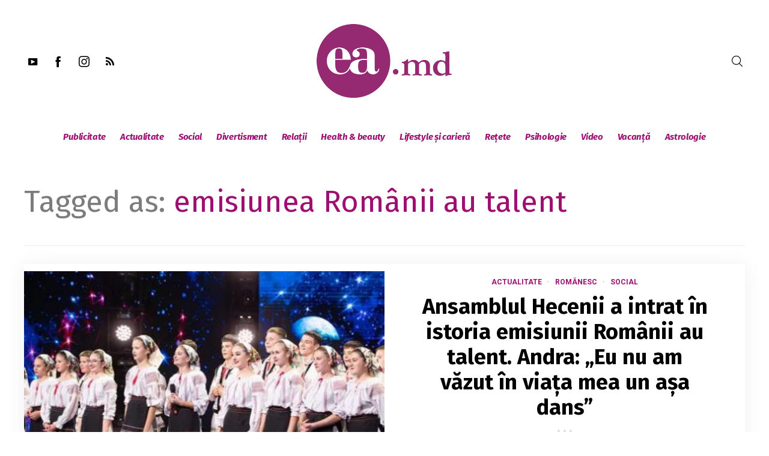

--- FILE ---
content_type: text/html; charset=UTF-8
request_url: https://ea.md/tag/emisiunea-romanii-au-talent/
body_size: 26504
content:
<!DOCTYPE html>
<html lang="ro-RO" itemscope itemtype="http://schema.org/WebPage">
<head>
    <meta charset="UTF-8" />
    <!-- Viewports for mobile -->
    <meta name="viewport" content="width=device-width,minimum-scale=1">
    <!--[if IE]>
    <meta http-equiv="X-UA-Compatible" content="IE=9" />
    <![endif]-->
    <link rel="profile" href="https://gmpg.org/xfn/11" />
    <link rel="pingback" href="https://ea.md/xmlrpc.php" />

    <meta name='robots' content='index, follow, max-image-preview:large, max-snippet:-1, max-video-preview:-1' />

	<!-- This site is optimized with the Yoast SEO plugin v16.5 - https://yoast.com/wordpress/plugins/seo/ -->
	<title>emisiunea Românii au talent Archives - ea.md</title>
	<link rel="canonical" href="https://ea.md/tag/emisiunea-romanii-au-talent/" />
	<meta property="og:locale" content="ro_RO" />
	<meta property="og:type" content="article" />
	<meta property="og:title" content="emisiunea Românii au talent Archives - ea.md" />
	<meta property="og:url" content="https://ea.md/tag/emisiunea-romanii-au-talent/" />
	<meta property="og:site_name" content="ea.md" />
	<script type="application/ld+json" class="yoast-schema-graph">{"@context":"https://schema.org","@graph":[{"@type":"WebSite","@id":"https://ea.md/#website","url":"https://ea.md/","name":"ea.md","description":"site-ul nr. 1 pentru femei","potentialAction":[{"@type":"SearchAction","target":"https://ea.md/?s={search_term_string}","query-input":"required name=search_term_string"}],"inLanguage":"ro-RO"},{"@type":"CollectionPage","@id":"https://ea.md/tag/emisiunea-romanii-au-talent/#webpage","url":"https://ea.md/tag/emisiunea-romanii-au-talent/","name":"emisiunea Rom\u00e2nii au talent Archives - ea.md","isPartOf":{"@id":"https://ea.md/#website"},"breadcrumb":{"@id":"https://ea.md/tag/emisiunea-romanii-au-talent/#breadcrumb"},"inLanguage":"ro-RO","potentialAction":[{"@type":"ReadAction","target":["https://ea.md/tag/emisiunea-romanii-au-talent/"]}]},{"@type":"BreadcrumbList","@id":"https://ea.md/tag/emisiunea-romanii-au-talent/#breadcrumb","itemListElement":[{"@type":"ListItem","position":1,"name":"Prima pagin\u0103","item":"https://ea.md/magazin/home-new-2/"},{"@type":"ListItem","position":2,"name":"emisiunea Rom\u00e2nii au talent"}]}]}</script>
	<!-- / Yoast SEO plugin. -->


<link rel='dns-prefetch' href='//fonts.googleapis.com' />
<link rel='dns-prefetch' href='//s.w.org' />
<link rel="alternate" type="application/rss+xml" title="ea.md &raquo; Flux" href="https://ea.md/feed/" />
<link rel="alternate" type="application/rss+xml" title="ea.md &raquo; Flux comentarii" href="https://ea.md/comments/feed/" />
<link rel="alternate" type="application/rss+xml" title="ea.md &raquo; Flux etichetă emisiunea Românii au talent" href="https://ea.md/tag/emisiunea-romanii-au-talent/feed/" />
		<script type="text/javascript">
			window._wpemojiSettings = {"baseUrl":"https:\/\/s.w.org\/images\/core\/emoji\/13.1.0\/72x72\/","ext":".png","svgUrl":"https:\/\/s.w.org\/images\/core\/emoji\/13.1.0\/svg\/","svgExt":".svg","source":{"concatemoji":"https:\/\/ea.md\/wp-includes\/js\/wp-emoji-release.min.js"}};
			!function(e,a,t){var n,r,o,i=a.createElement("canvas"),p=i.getContext&&i.getContext("2d");function s(e,t){var a=String.fromCharCode;p.clearRect(0,0,i.width,i.height),p.fillText(a.apply(this,e),0,0);e=i.toDataURL();return p.clearRect(0,0,i.width,i.height),p.fillText(a.apply(this,t),0,0),e===i.toDataURL()}function c(e){var t=a.createElement("script");t.src=e,t.defer=t.type="text/javascript",a.getElementsByTagName("head")[0].appendChild(t)}for(o=Array("flag","emoji"),t.supports={everything:!0,everythingExceptFlag:!0},r=0;r<o.length;r++)t.supports[o[r]]=function(e){if(!p||!p.fillText)return!1;switch(p.textBaseline="top",p.font="600 32px Arial",e){case"flag":return s([127987,65039,8205,9895,65039],[127987,65039,8203,9895,65039])?!1:!s([55356,56826,55356,56819],[55356,56826,8203,55356,56819])&&!s([55356,57332,56128,56423,56128,56418,56128,56421,56128,56430,56128,56423,56128,56447],[55356,57332,8203,56128,56423,8203,56128,56418,8203,56128,56421,8203,56128,56430,8203,56128,56423,8203,56128,56447]);case"emoji":return!s([10084,65039,8205,55357,56613],[10084,65039,8203,55357,56613])}return!1}(o[r]),t.supports.everything=t.supports.everything&&t.supports[o[r]],"flag"!==o[r]&&(t.supports.everythingExceptFlag=t.supports.everythingExceptFlag&&t.supports[o[r]]);t.supports.everythingExceptFlag=t.supports.everythingExceptFlag&&!t.supports.flag,t.DOMReady=!1,t.readyCallback=function(){t.DOMReady=!0},t.supports.everything||(n=function(){t.readyCallback()},a.addEventListener?(a.addEventListener("DOMContentLoaded",n,!1),e.addEventListener("load",n,!1)):(e.attachEvent("onload",n),a.attachEvent("onreadystatechange",function(){"complete"===a.readyState&&t.readyCallback()})),(n=t.source||{}).concatemoji?c(n.concatemoji):n.wpemoji&&n.twemoji&&(c(n.twemoji),c(n.wpemoji)))}(window,document,window._wpemojiSettings);
		</script>
		<style type="text/css">
img.wp-smiley,
img.emoji {
	display: inline !important;
	border: none !important;
	box-shadow: none !important;
	height: 1em !important;
	width: 1em !important;
	margin: 0 .07em !important;
	vertical-align: -0.1em !important;
	background: none !important;
	padding: 0 !important;
}
</style>
	<link rel='stylesheet' id='wp-block-library-css'  href='https://ea.md/wp-includes/css/dist/block-library/style.min.css' type='text/css' media='all' />
<link rel='stylesheet' id='dashicons-css'  href='https://ea.md/wp-includes/css/dashicons.min.css' type='text/css' media='all' />
<link rel='stylesheet' id='post-views-counter-frontend-css'  href='https://ea.md/wp-content/plugins/post-views-counter/css/frontend.css' type='text/css' media='all' />
<link rel='stylesheet' id='venosa-webfont-css'  href='https://ea.md/wp-content/themes/venosa/css/redfont.css' type='text/css' media='all' />
<link rel='stylesheet' id='venosa-widgets-css'  href='https://ea.md/wp-content/themes/venosa/css/widgets.css' type='text/css' media='all' />
<link rel='stylesheet' id='venosa-bootstrap-css'  href='https://ea.md/wp-content/themes/venosa/css/bootstrap.css' type='text/css' media='all' />
<link rel='stylesheet' id='venosa-style-css'  href='https://ea.md/wp-content/themes/venosa/css/style.css' type='text/css' media='all' />
<style id='venosa-style-inline-css' type='text/css'>
            /*************** Theme:  Eamd Venosa Child *************/
            /*************** Theme Version:  1.0.0 ************/
            /*
            --------------------------------------------------------------------------------
                1. GENERAL COLOR
            --------------------------------------------------------------------------------
            */

            @media (min-width: 1200px) {
                .container, .ts-mega-menu .ts_is_mega_div{
                    max-width: 1240px;
                }  
            }          
            
            body{
                color: rgba(17,17,17,1);
            }
            .airkit_search-filter-form {
                color: rgba(17,17,17,1);
            }
            .event-list-cal-excerpt{
                color: rgba(17,17,17,1);
            }
            #event-list-cal a{
                color: rgba(17,17,17,1);
            }
            .gbtr_minicart_wrapper,
            .airkit_list-categories .item .entry-title,
            .airkit_single-post .meta-layout-vertical .post-meta .entry-meta > li.entry-meta-author,
            .single .meta-layout-vertical .post-meta .entry-meta .entry-meta-author span {
                color: rgba(17,17,17,1);
            }
            .woocommerce #content div.product form.cart .variations label,
            .woocommerce div.product form.cart .variations label,
            .woocommerce-page #content div.product form.cart .variations label,
            .woocommerce-page div.product form.cart .variations label{
                color: rgba(17,17,17,1);
            }
            .airkit_search-filter-form input[type="submit"],
            #searchform input[type="submit"] {
                background-color: rgba(157,15,112,1);
                color: rgba(255,255,255,1);
            }
            .single .airkit_frontend-forms .inner-form,
            .post-author-box .author-box-info .inner-author {
                background-color: rgba(255,255,255,1);
            }

            #searchform input[type="text"]:focus {
                border-color: rgba(157,15,112,1);
            }

            .airkit_search-filter-form input[type="submit"]:hover,
            #searchform input[type="submit"]:hover {
                background-color: rgba(157,15,112,1);
                color: rgba(245,246,247,1);
            }
            .airkit_comment-rating .whole{
                color: rgba(157,15,112,1);
            }

            .airkit_comment-rating .rover{
                color: rgba(157,15,112,1);
            }

            article .airkit_sharing.views-sharing-button li a:hover,
            article:hover .airkit_sharing.views-sharing-button li:first-child a{
                border-color: rgba(157,15,112,1);
                background-color: rgba(157,15,112,1);
                color: rgba(255,255,255,1);
            }

            /*
            --------------------------------------------------------------------------------
                2. LINK COLOR
            --------------------------------------------------------------------------------
            */
            a{
                color: rgba(157,15,112,1);
            }
            a:hover, a:focus{
                color: rgba(157,15,112,1);
            }
            .post-navigator ul li a:hover div{
                color: rgba(157,15,112,1);
            }
            .post-navigator ul li a div{
                color: rgba(157,15,112,1);
            }
            .post-navigator ul li a:hover div{
                color: rgba(157,15,112,1);
            }
            .woocommerce .woocommerce-breadcrumb a {
                color: rgba(157,15,112,1);   
            }
            .woocommerce .woocommerce-breadcrumb a:hover {
                color: rgba(157,15,112,1);   
            }
            /*
            --------------------------------------------------------------------------------
                3. PRIMARY COLOR
            --------------------------------------------------------------------------------
            */
            ::-moz-selection {
                color: rgba(255,255,255,1);
                background: rgba(157,15,112,1);
            }

            ::selection {
                color: rgba(255,255,255,1);
                background: rgba(157,15,112,1);
            }
            .joyslider .entry-category a,
            .ts-vertical-gallery .inner-gallery-container .bx-wrapper .bx-controls-direction a::before{
                background: rgba(157,15,112,1);
                color: rgba(255,255,255,1);
            }
            .airkit_page-header:not(.has-background) .archive-title span {
                color: rgba(157,15,112,1);
            }
            .airkit_page-loading ul > li {
                background-color: rgba(157,15,112,1);
            }

            .primary_color{
                color: rgba(157,15,112,1);
            }

            .airkit_page-header.has-background .archive-title span {
                border-bottom: 3px solid rgba(157,15,112,1);
            }
            .ts-big-countdown .time-remaining > li > span,
            article .entry-meta-category,
            article .entry-category > li > a {
                color: rgba(157,15,112,1);
            }
            article .entry-category > li > a:hover{
                color: rgba(157,15,112,1);
            }
            .trigger-caption .button-trigger-cap{
                background-color: rgba(157,15,112,1);
                color: rgba(255,255,255,1);
            }
            .widget-title span::before{
                background-color: rgba(157,15,112,1);
            }
            body.ts-bordered-widgets .widget{
                border-top: 2px solid rgba(157,15,112,1);
            }

            .tweet-author,
            .tweet-entry .icon-twitter,
            .tweet-entry .tweet-data a{
                color: rgba(157,15,112,1);
            }

            .block-title-border-square-center .block-title-container::before,
            .block-title-border-square-left .block-title-container::before{
                border-color: rgba(157,15,112,1);
            }

            .gbtr_dynamic_shopping_bag .ts-cart-close:hover {
                color: rgba(157,15,112,1);
                border-color: rgba(157, 15, 112, 0.3);
            } 

            .post-content blockquote::before,
            .post-content blockquote::after,
            .comment-content blockquote::before,
            .comment-content blockquote::after            {
                color: rgba(70, 70, 70, 0.5);
            }

            .inline-featured{
                border-top: 4px solid rgba(157,15,112,1);
            }
            .inline-featured h5 i{
                color: rgba(157,15,112,1);
            }


            .joyslider .entry-category a:hover{
                background: rgba(157,15,112,1);
                color: rgba(245,246,247,1);
            }

            article > header a.post-format-icon{
                background-color: rgba(157,15,112,1) !important;
                color: rgba(255,255,255,1) !important;
            }

            .menu-open .trigger-menu.close-menu{
                background-color: rgba(157,15,112,1);
                color: rgba(255,255,255,1);
            }
            .menu-open .trigger-menu.close-menu:hover{
                background-color: rgba(157,15,112,1);
                color: rgba(245,246,247,1);
            }
            .joyslider .slide-preview:hover{
                border-bottom-color: rgba(157,15,112,1);;
            }
            .nav-container ul.carousel-nav > li,
            .carousel-wrapper ul.carousel-nav > li:hover,
            .image-carousel ul.carousel-nav > li,
            .airkit_post-gallery.format-gallery-carousel.carousel-post-gallery .carousel-nav > li {
                background-color: rgba(157,15,112,1);
                color: rgba(255,255,255,1);
            }

            .nav-container ul.carousel-nav > li:hover,
            .image-carousel ul.carousel-nav > li:hover,
            .airkit_post-gallery.format-gallery-carousel.carousel-post-gallery .carousel-nav > li:hover {
                background-color: rgba(157,15,112,1);
                color: rgba(245,246,247,1);
            }
            .carousel-wrapper .slick-dots .nav-dot:hover,
            .carousel-wrapper .slick-dots .slick-active .nav-dot{
                background-color: rgba(157,15,112,1);
            }

            .carousel-wrapper .slick-dots .nav-dot{
                border-color: rgba(157,15,112,1);   
            }

            .gallery-pagination-dot-selected{
                background: rgba(157,15,112,1);
            }
            .airkit_post-gallery.carousel-post-gallery .carousel-nav .carousel-nav-show-thumbnails.active {
                background-color: rgba(157,15,112,1);
                color: rgba(255,255,255,1);
            }
            .ts-video-fancybox span{
                background-color: rgba(157,15,112,1);
                color: rgba(255,255,255,1);
            }
            .ts-video-fancybox:hover span{
                color: rgba(245,246,247,1);
                background-color: rgba(157,15,112,1);
            }
            .single-video .video-figure-content .airkit_video-open:hover,
            .single .format-video .featured-image .airkit_video-open:hover {
                color: rgba(157,15,112,1);
                border-color: rgba(157,15,112,1);
            }

            .ts-pricing-view article.featured{
                border-color: rgba(157,15,112,1);
            }

            .entry-categories li a,
            .airkit_menu[class*="menu-element-"] .navbar-default .dropdown-menu .entry-categories li a {
                color: rgba(157,15,112,1);
            }

            .mosaic-rectangles .entry-categories > li a,
            .mosaic-square .entry-categories > li a,
            .mosaic-style-3 .entry-categories > li a,
            .thumbnail-view .over-image .entry-categories > li a,
            .airkit_slider.vertical-slider .entry-categories li a,
            .airkit_slider.stream .slider-item .entry-categories li a,
            .airkit_tilter-slider header .entry-content .entry-categories > li a,
            .ts-featured-area.style-3 .feat-area-thumbs .entry-categories > li a,
            .single .post-layout-single4 figure.has-background-img .entry-categories li a,
            .single .post-layout-single5 figure.has-background-img .entry-categories li a {
                color: rgba(255,255,255,1);
                background-color: rgba(157,15,112,1);
            }

            .ts-featured-area.style-3 .feat-area-thumbs .thumb-item.slick-current .thumb-progress-bar {
                background-color: rgba(157,15,112,1);
            }

            .entry-categories li a:hover,
            .airkit_menu[class*="menu-element-"] .navbar-default .dropdown-menu .entry-categories li a:hover {
                color: rgba(157,15,112,1);
                background-color: transparent;
            }

            .mosaic-rectangles .entry-categories > li a:hover,
            .mosaic-square .entry-categories > li a:hover,
            .mosaic-style-3 .entry-categories > li a:hover,
            .thumbnail-view .over-image .entry-categories > li a:hover,
            .airkit_tilter-slider header .entry-content .entry-categories > li a:hover,
            .ts-featured-area.style-2 .feat-area-main article .entry-categories a:hover {
                color: rgba(255,255,255,1);
                background-color: rgba(157,15,112,1);
            }
            
            .ts-pricing-view article .read-more,
            .ts-pricing-view .featured .read-more:hover{
                border-color: rgba(157,15,112,1);
                color: rgba(157,15,112,1);
            }

            .ts-pricing-view .featured .read-more,
            .ts-pricing-view article .read-more:hover{
                background-color: rgba(157,15,112,1);
                color: rgba(255,255,255,1);
            }

            .ts-powerlink .content .button {
                color: rgba(157,15,112,1);
            }
            .ts-powerlink .content:hover .button {
                background-color: rgba(157,15,112,1);
                color: rgba(255,255,255,1);
            }
            .ts-powerlink .content:hover .inner-content {
                border-color: rgba(157,15,112,1);
            }

            .woocommerce span.onsale-after,
            .woocommerce-page span.onsale-after{
                border-bottom: 10px solid rgba(157,15,112,1);
            }
            .single-post-navigation .navigation > li > a:hover,
            .single-ts-gallery .entry-meta .entry-category > li > a:hover{
                color: rgba(157,15,112,1);
            }
            .ts-big-countdown li i {
                color: rgba(157,15,112,1);
            }
            .single-event .event-meta > li.delimiter,
            .single-event .event-meta > li.repeat{
                color: rgba(157,15,112,1);
            }
            .event-list-cal-single{
                background-color: rgba(157,15,112,1);
                color: rgba(255,255,255,1);
            }
            .flickr_badge_image:hover a img{
                border-color: rgba(157,15,112,1);
            }

            body.venosa .wp-playlist-light .wp-playlist-playing,
            body.venosa .mejs-controls .mejs-time-rail .mejs-time-current{
                background-color: rgba(157,15,112,1);
                color: rgba(255,255,255,1);
            }
            
            .timeline-view article::after {
                background-color: rgba(157,15,112,1);   
            }

            .timeline-view article section .neighborhood .entry-meta-date {
                color: rgba(157,15,112,1);
            }

            .bxslider .controls-direction span a{
                background-color: rgba(157,15,112,1);
                color: rgba(255,255,255,1);
            }
            .bx-wrapper .bx-pager.bx-default-pager a.active{
                background-color: rgba(157,15,112,1);
            }
            
            .tszf-fields .upload-item .bar,
            .ts-team-single .view-profile {
                background-color: rgba(157,15,112,1);   
                color: rgba(255,255,255,1);
            }
            .instagram_widget_list .slick-dots .slick-active .nav-dot {
                background-color: rgba(157, 15, 112, 0.5);   
            }

            /* WooCommerce */
            .woocommerce .woocommerce-message,
            .woocommerce-page .woocommerce-message {
                color: rgba(157,15,112,1);
            }

            .woocommerce-nav .nav li.is-active a {
                background-color: rgba(157,15,112,1);   
                color: rgba(255,255,255,1);
            }

            .woocommerce span.onsale,
            .woocommerce-page span.onsale,
            .woocommerce #content div.product .woocommerce-tabs ul.tabs li{
                background: rgba(157,15,112,1);
                color: rgba(255,255,255,1);
            }
            .woocommerce #content div.product .woocommerce-tabs ul.tabs li.active a::after,
            .woocommerce div.product .woocommerce-tabs ul.tabs li.active a::after,
            .woocommerce-page #content div.product .woocommerce-tabs ul.tabs li.active a::after,
            .woocommerce-page div.product .woocommerce-tabs ul.tabs li.active a::after{
                border-color: rgba(157,15,112,1);
            }
            .woocommerce #content .woocommerce-result-count{
                color: rgba(157,15,112,1);
                border-color: rgba(157,15,112,1);
            }
            .woocommerce .widget_price_filter .ui-slider .ui-slider-range,
            .woocommerce-page .widget_price_filter .ui-slider .ui-slider-range,
            .woocommerce .widget_price_filter .ui-slider .ui-slider-handle,
            .woocommerce-page .widget_price_filter .ui-slider .ui-slider-handle{
                background-color: rgba(157,15,112,1);
            }
            .woocommerce .widget_layered_nav_filters ul li a,
            .woocommerce-page .widget_layered_nav_filters ul li a{
                background-color: rgba(157,15,112,1);
                border-color: rgba(157,15,112,1);
            }
            .woocommerce #content .quantity .minus:hover,
            .woocommerce .quantity .minus:hover,
            .woocommerce-page #content .quantity .minus:hover,
            .woocommerce-page .quantity .minus:hover,
            .woocommerce #content .quantity .plus:hover,
            .woocommerce .quantity .plus:hover,
            .woocommerce-page #content .quantity .plus:hover,
            .woocommerce-page .quantity .plus:hover{
                background-color: rgba(157,15,112,1);
                color: rgba(245,246,247,1);
            }
            .woocommerce #content input.button.alt,
            .woocommerce #respond input#submit.alt,
            .woocommerce a.button.alt,
            .woocommerce button.button.alt,
            .woocommerce input.button.alt,
            .woocommerce-page #content input.button.alt,
            .woocommerce-page #respond input#submit.alt,
            .woocommerce-page button.button.alt
            .woocommerce-page a.button.alt,
            .woocommerce-page input.button.alt{
                background-color: rgba(157,15,112,1);
                color: rgba(255,255,255,1);
            }
            .woocommerce #content input.button,
            .woocommerce #respond input#submit,
            .woocommerce a.button,
            .woocommerce button.button,
            .woocommerce input.button,
            .woocommerce-page #content input.button,
            .woocommerce-page #respond input#submit,
            .woocommerce-page a.button,
            .woocommerce-page button.button,
            .woocommerce-page input.button,
            .woocommerce .woocommerce-error .button,
            .woocommerce .woocommerce-info .button,
            .woocommerce .woocommerce-message .button,
            .woocommerce-page .woocommerce-error .button,
            .woocommerce-page .woocommerce-info .button,
            .woocommerce-page .woocommerce-message .button{
                background: rgba(157,15,112,1);
                color: rgba(255,255,255,1);
            }
            .woocommerce #content input.button:hover,
            .woocommerce #respond input#submit:hover,
            .woocommerce a.button:hover,
            .woocommerce button.button:hover,
            .woocommerce input.button:hover,
            .woocommerce-page #content input.button:hover,
            .woocommerce-page #respond input#submit:hover,
            .woocommerce-page a.button:hover,
            .woocommerce-page button.button:hover,
            .woocommerce-page input.button:hover{
                background: rgba(157,15,112,1);
                color: rgba(245,246,247,1);
            }
            .woocommerce #content input.button.alt:hover,
            .woocommerce #respond input#submit.alt:hover,
            .woocommerce a.button.alt:hover,
            .woocommerce button.button.alt:hover,
            .woocommerce input.button.alt:hover,
            .woocommerce-page #content input.button.alt:hover,
            .woocommerce-page #respond input#submit.alt:hover,
            .woocommerce-page a.button.alt:hover,
            .woocommerce-page button.button.alt:hover,
            .woocommerce-page input.button.alt:hover{
                color: rgba(245,246,247,1) !important;
                background-color: rgba(157,15,112,1);
            }
            .woocommerce .woocommerce-info,
            .woocommerce-page .woocommerce-info,
            .woocommerce .woocommerce-message,
            .woocommerce-page .woocommerce-message{
                border-color: rgba(157,15,112,1);
            }
            .woocommerce .woocommerce-error,
            .woocommerce-page .woocommerce-error{
                border-color: #a80023;
            }
            .woocommerce .widget_price_filter .price_slider_amount .button{
                background-color: rgba(157,15,112,1);
                color: rgba(255,255,255,1);
            }
            .woocommerce .widget_price_filter .price_slider_amount .button:hover{
                background-color: rgba(157,15,112,1);
                color: rgba(255,255,255,1);
            }
            .woocommerce .woocommerce-error::before,
            .woocommerce-page .woocommerce-error::before{
                color: #a80023;
            }
            .woocommerce .woocommerce-info::before,
            .woocommerce-page .woocommerce-info::before,
            .woocommerce .woocommerce-message::before,
            .woocommerce-page .woocommerce-message::before{
                color: rgba(157,15,112,1);
            }

            .woocommerce .ts-product-view article .added_to_cart
                border-color: rgba(157,15,112,1);
            }
            .woocommerce .ts-product-view article .add_to_cart_button:hover,
            .woocommerce .ts-product-view article .added_to_cart:hover,
            .woocommerce .ts-product-view article .ajax_add_to_cart:hover {
                color: rgba(157,15,112,1);
            }

            .single-product .product-slider.slider-thumbs .slick-current {
                border-color: rgba(157,15,112,1);
            }
            .single-product .product-images .slider-nav .slick-arrow:hover {
                color: rgba(157,15,112,1);
            }

            .woocommerce .share-options li[data-social="show-more"] a::before{
                background-color: rgba(157,15,112,1);                
            }

            .block-title-lineariconcenter .block-title-container i[class^="icon"]{
                color: rgba(157,15,112,1);
            }
            .ts-clients-view div[data-tooltip]:hover::before {
                background-color: rgba(157,15,112,1);
                color: rgba(255,255,255,1);
            }
            .ts-clients-view div[data-tooltip]:hover::after {
                border-top-color: rgba(157,15,112,1);
            }

            .airkit_search-filter-form input[type="text"]:focus,
            .searchbox input[type="text"]:focus {
                border-bottom-color: rgba(157,15,112,1);
            }
            .searchbox input.searchbutton:hover + i.icon-search,
            .airkit_search-filter-form .search-filter-form .form-group-selector > span i[class^="icon"] {
                color: rgba(157,15,112,1);
            }
            .airkit_search-filter-form .input-group-btn button.dropdown-toggle {
                background-color: rgba(157,15,112,1);
                color: rgba(255,255,255,1);
            }
            .airkit_search-filter-form .input-group-btn button.dropdown-toggle:hover {
                background-color: rgba(157,15,112,1);
                color: rgba(245,246,247,1);
            }
            .airkit_search-filter-form .input-group-btn.open button.dropdown-toggle {
                background-color: rgba(157,15,112,1);
                color: rgba(255,255,255,1);
            }
            .airkit_search-filter-form .input-group-btn.open button.dropdown-toggle:hover {
                background-color: rgba(0,107,51,1);
                color: rgba(255,255,255,1);
            }
            .airkit_search-filter-form p.ajax-results strong,
            .archive-title strong {
                color: rgba(157,15,112,1);
            }
            .search-no-results .searchpage,
            .search .attention{
                color: rgba(157,15,112,1);
            }
            #commentform .form-submit input[type="submit"]{
                color: rgba(255,255,255,1);
            }
            .ts-pagination-more {
                background: rgba(157,15,112,1);
                color: rgba(255,255,255,1);
            }
            .ts-pagination-more:not(.loading):hover{
                background: rgba(157,15,112,1);
                color: rgba(245,246,247,1);
            }
            .ts-pagination-more .spinner {
                border-left: 3px solid rgba(157,15,112,1);
                border-right: 3px solid rgba(157,15,112,1);
            }
            .ts-ball-scale-pulse {
                color: rgba(157,15,112,1);
            }

            .ts-callaction a.continue,
            .commentlist > li .comment .comment-reply-link{
                background-color: rgba(157,15,112,1);
                color: rgba(255,255,255,1);
            }
            .block-title-lineafter .block-title-container .the-title::after{
                background-color: rgba(157,15,112,1);
            }

            .ts-testimonials .carousel-wrapper .carousel-nav > li:hover {
                border-color:  rgba(157,15,112,1);
            }

            .ts-testimonials article .entry-author:hover a {
                color: rgba(157,15,112,1);
            }
            .ts-testimonials .image-below section,
            .ts-testimonials .image-below section::after{
                border-color: rgba(157,15,112,1);   
            }
            .post-navigator ul li a{
                border-top-color: rgba(157,15,112,1);
            }
            .post-navigator ul li a:hover{
                border-top-color: rgba(157,15,112,1);
            }
            #commentform .form-submit input[type="submit"]{
                background-color: rgba(157,15,112,1);
            }
            #commentform .form-submit input[type="submit"]:hover {
                background-color: rgba(157,15,112,1);
                color: rgba(245,246,247,1);
            }
            .block-title-linerect .block-title-container::before{
                background-color: rgba(157,15,112,1);
            }
            .delimiter.iconed::before{
                color: rgba(157,15,112,1);
            }
            .block-title-leftrect .block-title-container::before{
                background-color: rgba(157,15,112,1);
            }
            a.tag:hover, a[rel="tag"]:hover{
                color: rgba(157,15,112,1);
            }

            .airkit_article-accordion article .bs-toggle,
            .airkit_article-accordion article .entry-meta-categories li,
            .ts-toggle-box .toggle-heading i{
                color: rgba(157,15,112,1);   
            }

            #instagram_widget li section{
                background-color: rgba(157, 15, 112, 0.8);   
            }

            button.contact-form-submit,
            #nprogress .bar,
            .article-progress-bar {
                background: rgba(157,15,112,1);
                color: rgba(255,255,255,1);
            }
            button.contact-form-submit:hover,
            button.contact-form-submit:focus{
                background: rgba(157,15,112,1);
                color: rgba(245,246,247,1);
            }
            .comment-form input:focus,
            .comment-form textarea:focus,
            .contact-form input:focus,
            .contact-form textarea:focus {
                border-bottom-color: rgba(157,15,112,1);
            }
            #nprogress .spinner-icon {
                border-top-color: rgba(157,15,112,1);
                border-left-color: rgba(157,15,112,1);
            }

            .ts-pagination ul .page-numbers {
                background-color: rgba(255,255,255,1);
                color: rgba(17,17,17,1);
            }
            .ts-pagination ul .page-numbers.current,
            .ts-pagination ul .page-numbers.current:hover,
            .ts-pagination ul .page-numbers.current:focus {
                background-color: rgba(70, 70, 70, 0.08);
                color: rgba(17,17,17,1);
            }

            .btn.active{
                background-color: rgba(157,15,112,1);
                color: rgba(255,255,255,1);
            }
            .mCS-dark.mCSB_scrollTools .mCSB_dragger .mCSB_dragger_bar{
                background: rgba(157,15,112,1);
            }
            .mCS-dark.mCSB_scrollTools .mCSB_dragger .mCSB_dragger_bar:hover,
            .mCS-dark.mCSB_scrollTools .mCSB_dragger:hover .mCSB_dragger_bar{
                background: rgba(157,15,112,1);
            }

            .ts-tab-container .nav-tabs > li.active a,
            .ts-tab-container .nav-tabs > li.active a:hover,
            .ts-tab-container .nav-tabs > li.active a:focus {
                box-shadow: inset 0 2px 0 rgba(157,15,112,1);
            }

            .ts-tab-container .nav-tabs > li.active a, 
            .ts-tab-container .nav-tabs > li.active a:hover, 
            .ts-tab-container .nav-tabs > li.active a:focus,
            .woocommerce div.product .woocommerce-tabs ul.tabs li.active a {
                color: rgba(157,15,112,1);
            }

            .ts-tab-container .nav-tabs > li a:hover {
                box-shadow: inset 0 2px 0 rgba(157,15,112,1);
            }

            .ts-tab-container.display-vertical .nav-tabs > li.active a,
            .ts-tab-container.display-vertical .nav-tabs > li.active a:hover,
            .ts-tab-container.display-vertical .nav-tabs > li.active a:focus {
                box-shadow: inset 2px 0 0 rgba(157,15,112,1);
            }

            .ts-tab-container.display-vertical .nav-tabs > li a:hover {
                box-shadow: inset 2px 0 0 rgba(157,15,112,1);
            }

            .widget .ts-tab-container .nav-tabs > li a:hover,
            .widget .ts-tab-container .nav-tabs > li.active a {
                background-color: rgba(157,15,112,1);
                color: rgba(255,255,255,1);
                box-shadow: none;
            }

            .ts-tags-container > a::after,
            .ts-tags-container a.tag:hover{
                background: rgba(157,15,112,1);
            }

            article .is-sticky-div {
                color: rgba(255,255,255,1);
                background-color: rgba(157,15,112,1);
            }

            article .image-holder .post-format,
            article.above-image .image-holder .post-format {
                color: rgba(255,255,255,1);
                border-right-color: rgba(157,15,112,1);
            }
            .big-view .image-left .image-holder .post-format,
            .big-view > .image-mosaic:nth-child(2n+1) .image-holder .post-format {
                border-left-color: rgba(157,15,112,1);
            }

            .post-content .event-meta-details li i{
                color: rgba(157,15,112,1);
            }

            .post-author-box .author-articles .author-posts a {
                color: rgba(157,15,112,1);
            }

            .post-author-box .author-articles .author-posts a:hover {
                color: rgba(157,15,112,1);
            }

            .ts-get-calendar.ts-next:hover, .ts-get-calendar.ts-prev:hover {
                background-color: rgba(157,15,112,1);
                color: rgba(255,255,255,1);
            }

            .ts-event-title a{
                background: rgba(157,15,112,1);
                color: rgba(255,255,255,1);
            }
            .ts-small-countdown .time-remaining li > span{
                background-color: rgba(157,15,112,1);
                color: rgba(255,255,255,1);
            }

            .timeline-view section .entry-meta::before{
                background-color: rgba(157,15,112,1);
                border-color: #fff;
            }

            .ts-iconbox-bordered figure figcaption .btn,
            .ts-iconbox-background figure figcaption .btn{
                background-color: rgba(157,15,112,1);
                color: rgba(255,255,255,1);
            }
            .ts-iconbox-bordered figure figcaption .btn:hover,
            .ts-iconbox-background figure figcaption .btn:hover{
                background-color: rgba(157,15,112,1);
                color: rgba(245,246,247,1);
            }
            .airkit_article-accordion .panel-heading .entry-icon{
                color: rgba(157,15,112,1);
            }

            .single .post-rating .rating-items li .rating-title::before{
                background-color: rgba(157,15,112,1);
            }

            .ts-pagination-more{
                border-color: rgba(157,15,112,1);
            }
            .ts-pagination-more::before, .ts-pagination-more::after, .ts-pagination-more span::before, .ts-pagination-more span::after{
                background: rgba(157,15,112,1);
            }

            .nav-fillslide a.prev .wrap-icon, .nav-fillslide a.next .wrap-icon {
                border-color: rgba(157,15,112,1);
                color: #555;
            }
            .nav-fillslide h3 {
                color: rgba(157,15,112,1);
            }
            .searchbox.style-icon .search-trigger i.icon-search:hover,
            .searchbox.style-icon .search-close:hover{
                color: rgba(157,15,112,1);
            }
            .searchbox .searchbutton {
                background-color: transparent;
                color: inherit;
            }
            .searchbox .searchbutton:hover {
                background-color: rgba(157,15,112,1);
                color: rgba(255,255,255,1);
            }
            .searchbox .hidden-form-search .search-close{
                color: rgba(157,15,112,1);
            }
            
            .ts-select-by-category li.active a,
            .ts-select-by-category li.active a {
                color: rgba(157,15,112,1);
            }
            #mc4wp_email:active,
            #mc4wp_email:focus{
                border-color: rgba(157,15,112,1);
            }
            .mc4wp-form input[type="submit"]{
                background-color: rgba(157,15,112,1);
                color: rgba(255,255,255,1);
            }
            .mc4wp-form input[type="submit"]:hover{
                color: rgba(157,15,112,1);
                background-color: rgba(245,246,247,1);
            }
            .post-tags .tags-container a[rel="tag"]{
                color: rgba(157,15,112,1);
            }
            .post-tags .tags-container a[rel="tag"]:hover{
                color: rgba(157,15,112,1);
            }
            .flickity-page-dots .dot.is-selected{
                background-color: rgba(157,15,112,1);
            }
            .fotorama__thumb-border{
                border-color: rgba(157,15,112,1);
            }
            .ts-post-nav .post-nav-content  >  span{
                color: rgba(157,15,112,1);
            }
            .mosaic-view article:hover .ts-hover{
                background-color: rgba(157,15,112,1);
            }
            .related-title i,
            .title-author-box i,
            #comments-title i:first-child{
                color: rgba(157,15,112,1);
            }

            /* Page meta primary color */
            .ts-single-page .post-meta li,
            .ts-single-page .post-meta .entry-meta-author > a{
                color: rgba(157,15,112,1);
            }    

            .is-sticky-div{
                background: rgba(157,15,112,1);
                color: rgba(255,255,255,1);
            }

            .teams article:hover{
                color: rgba(255,255,255,1);   
                background: rgba(157,15,112,1);                
            }

            .teams article:hover .entry-title{
                color: rgba(255,255,255,1);   
            }

            .widget_nav_menu .nav-pills > li.active > a, 
            .widget_nav_menu .nav-pills > li.active > a:hover, 
            .widget_nav_menu .nav-pills > li.active > a:focus{
                color: rgba(157,15,112,1);    
            }

            .gbtr_dynamic_shopping_bag .count{
                background-color: rgba(157,15,112,1);   
                color: rgba(255,255,255,1);
            }   
                     
            .gbtr_dynamic_shopping_bag .gbtr_minicart_wrapper a.button {
                background-color: rgba(157,15,112,1);   
                color: rgba(255,255,255,1);                
            }   
            .gbtr_dynamic_shopping_bag .gbtr_minicart_wrapper a.button:hover {
                background-color: rgba(157,15,112,1);
                color: rgba(245,246,247,1);
            }

            /* Frontend Forms */

            .tszf-tabs.has-image .nav-tabs > li > a:hover,
            .tszf-tabs.has-image .nav-tabs > li.active > a{
                border-color: rgba(157, 15, 112, 0.5);   
                color: rgba(157,15,112,1);                                
            }

            .airkit_register-page {
                background: rgba(157, 15, 112, 1);   
                background: -webkit-linear-gradient(45deg,  
                                                        rgba(157, 15, 112, 1) 0%,
                                                        rgba(157, 15, 112, 1) 20%,
                                                        rgba(157, 15, 112, 0.8) 60%,
                                                        rgba(157, 15, 112, 0.6) 100%);
                background:    -moz-linear-gradient(45deg,  
                                                        rgba(157, 15, 112, 1) 0%, 
                                                        rgba(157, 15, 112, 1) 20%,
                                                        rgba(157, 15, 112, 0.8) 60%,
                                                        rgba(157, 15, 112, 0.6) 100%);
                background:     linear-gradient(45deg,  
                                                        rgba(157, 15, 112, 1) 0%,
                                                        rgba(157, 15, 112, 1) 20%,
                                                        rgba(157, 15, 112, 0.8) 60%,
                                                        rgba(157, 15, 112, 0.6) 100%);
            }

            
            .mosaic-view.mosaic-style-4 article header .entry-meta,
            .mosaic-view.mosaic-style-4 article header .entry-meta a {
                color: rgba(124,124,124,1);   
            }

            .airkit_register-page .form-title {
                color: rgba(157,15,112,1);   
            }
            .ui-datepicker .ui-datepicker-title .ui-datepicker-year{
                color: rgba(157,15,112,1);   
            }

            .ui-datepicker td span:hover, 
            .ui-datepicker td a:hover {
                background-color: rgba(157,15,112,1);   
                color: rgba(255,255,255,1);   
            }             

            .tszf-form .tszf-multistep-progressbar ul.tszf-step-wizard li.active-step,
            .tszf-form .tszf-multistep-progressbar[aria-valuenow="100"] .ui-widget-header,
            fieldset.tszf-multistep-fieldset .tszf-multistep-prev-btn, fieldset.tszf-multistep-fieldset .tszf-multistep-next-btn{
                background-color: rgba(157,15,112,1);   
                color: rgba(255,255,255,1);   
            }
            
            .tszf-form .tszf-multistep-progressbar.ui-progressbar[aria-valuenow="100"] .tszf-progress-percentage {
                color: rgba(255,255,255,1);   
            }

            .tszf-form .tszf-multistep-progressbar ul.tszf-step-wizard li.active-step::after {
               border-left-color: rgba(157,15,112,1);   
            }

            .tszf-tabs .tab-content{
                border-color: rgba(157, 15, 112, 0.5);   
            }

            .user-element .user-dropdown li i {
                color: rgba(157,15,112,1);   
            }

            .airkit_tilter-slider ul li.tilter-slider--progress span.progress {
                background-color: #fff;
            }

            .protected-post-form input[type="submit"] {
                color: rgba(255,255,255,1);
                background-color: rgba(157,15,112,1);
            }
            .protected-post-form input[type="submit"]:hover {
                color: rgba(245,246,247,1);
                background-color: rgba(157,15,112,1);
            }

            .airkit_pricelist .pricelist-item .price,
            .fancybox-slide .pricelist-details .content-wrap-extended .price {
                color: rgba(157,15,112,1);
            }

            [class*="airkit_blocks--hero-header"] .hero-header-scroll-btn > a span::before {
                background-color: rgba(157,15,112,1);
            }

            [class*="airkit_blocks--hero-header"] .wrap-header.fixed .airkit_menu .navbar-nav > li,
            [class*="airkit_blocks--hero-header"] .wrap-header.fixed .airkit_menu .navbar-nav > li > a,
            .airkit_blocks--header-sticky .wrap-header.fixed .airkit_menu .navbar-nav > li,
            .airkit_blocks--header-sticky .wrap-header.fixed .airkit_menu .navbar-nav > li > a {
                color: rgba(17,17,17,1);
            }
            [class*="airkit_blocks--hero-header"] .wrap-header .gbtr_minicart_wrapper {
                color: rgba(17,17,17,1);
            }

            [class*="airkit_blocks--hero-header"] .wrap-header.fixed .sb-menu-toggle .hamburger-inner,
            [class*="airkit_blocks--hero-header"] .wrap-header.fixed .sb-menu-toggle .hamburger-inner::after,
            [class*="airkit_blocks--hero-header"] .wrap-header.fixed .sb-menu-toggle .hamburger-inner::before,
            .airkit_blocks--header-sticky .wrap-header.fixed .sb-menu-toggle .hamburger-inner,
            .airkit_blocks--header-sticky .wrap-header.fixed .sb-menu-toggle .hamburger-inner::after,
            .airkit_blocks--header-sticky .wrap-header.fixed .sb-menu-toggle .hamburger-inner::before {
                background-color: rgba(17,17,17,1);
            }

            .airkit_blocks--hero-header-3 .wrap-header.fixed .searchbox.style-input .hidden-form-search input[type="text"],
            .airkit_blocks--hero-header-3 .wrap-header.fixed .searchbox.style-input .hidden-form-search fieldset i[class^="icon"] {
                color: rgba(17,17,17,1);
            }
            
            /*
            --------------------------------------------------------------------------------
                4. SECONDARY COLOR
            --------------------------------------------------------------------------------
            */
            .post-edit-link{
                color: rgba(157,15,112,1);
            }
            .post-edit-link:hover{
                color: rgba(0,107,51,1);
                border-color: rgba(0,107,51,1);
            }
            .ts-big-countdown .time-remaining > li > div{
                color: rgba(157,15,112,1);
            }
            .single-event .event-time{
                color: rgba(157,15,112,1);
            }
            article .image-holder .is-featured,
            .airkit_tilter-slider article .is-featured,
            .post-rating-circular .circular-content {
                background-color: rgba(157,15,112,1);
                color: rgba(255,255,255,1);
            }
            article .image-holder .is-featured::before {
                border-right-color: rgba(157,15,112,1);
            }
            .big-view .image-right .image-holder .is-featured::before,
            .big-view > .image-mosaic:nth-child(2n) .image-holder .is-featured::before {
                border-left-color: rgba(0,107,51,1);
            }
            .event-list-cal th {
                background-color: rgba(157,15,112,1);
                color: rgba(255,255,255,1);
                border-color: rgba(0,107,51,1);
                text-shadow: 1px 1px 0 rgba(0,107,51,1);
            }
            .event-list-cal td.today .event-list-cal-day{
                background-color: rgba(157,15,112,1);
                color: rgba(255,255,255,1);
                text-shadow: 1px 1px 0px rgba(0,107,51,1);
            }
            .widget_list_events .widget-meta .date-event .day{
                color: rgba(157,15,112,1);
            }


            .ts-team-single  .team-categories > li {
                background-color: rgba(157,15,112,1);
                color: rgba(255,255,255,1);
            }
            
            .woocommerce #content .quantity .minus,
            .woocommerce .quantity .minus,
            .woocommerce-page #content .quantity .minus,
            .woocommerce-page .quantity .minus,
            .woocommerce #content .quantity .plus,
            .woocommerce .quantity .plus,
            .woocommerce-page #content .quantity .plus,
            .woocommerce-page .quantity .plus{
                background-color: rgba(157,15,112,1);
                color: rgba(255,255,255,1);
            }

            .woocommerce #content div.product p.price,
            .woocommerce #content div.product span.price,
            .woocommerce div.product p.price,
            .woocommerce div.product span.price,
            .woocommerce-page #content div.product p.price,
            .woocommerce-page #content div.product span.price,
            .woocommerce-page div.product p.price,
            .woocommerce-page div.product span.price {
                color: rgba(157,15,112,1);
            }

            .product-view .product span.price ins {
                color: rgba(157,15,112,1);
            }

            .ts-callaction a.continue:hover{
                background-color: rgba(157,15,112,1);
                color: rgba(255,255,255,1);
            }

            .ts-pagination ul .page-numbers:hover{
                background: rgba(157,15,112,1);
                color: rgba(255,255,255,1);
            }
            .single-post-navigation.nav-split > a {
                color: rgba(157,15,112,1);
            }
            .purchase-btn{
                color: rgba(157,15,112,1);
            }
            .purchase-btn:hover{
                background: rgba(157,15,112,1);
            }
            .ts-small-countdown .time-remaining li > i{
                color: rgba(157,15,112,1);
            }
            .ts-events-calendar tr td.calendar-day-head{
                background: rgba(157,15,112,1);
                color: rgba(255,255,255,1);
            }
            .mosaic-images article.button-link header::after,
            .mosaic-images article.button-link .entry-title{
                background: rgba(157,15,112,1);
                color: rgba(255,255,255,1);                
            }

            .mosaic-images article.button-link .entry-title:hover{
                background: rgba(0,107,51,1);
                color: rgba(255,255,255,1);                
            }

            .ts-featured-area.style-3 .feat-area-thumbs .thumb-item.slick-current header .image-holder::before {
                background-color: rgba(157, 15, 112, 0.5);
            }      

            .tszf-fields .repeat-pill:hover {
                background-color: rgba(0,107,51,1);   
                border-color: rgba(0,107,51,1);   
                color: rgba(255,255,255,1);                
            }
            .tszf-form .tszf-multistep-progressbar .ui-widget-header,
            .tszf-attachment-list li .attachment-delete {
                background-color: rgba(157, 15, 112, 0.7);   
                color: rgba(255,255,255,1);                
            }

            .airkit_frontend-forms input[type="submit"] {
                background-color: rgba(157,15,112,1);   
                color: rgba(255,255,255,1);                
            }

            .airkit_frontend-forms input[type="submit"]:hover {
                background-color: rgba(0,107,51,1);   
                color: rgba(255,255,255,1);                
            }

            /*
            --------------------------------------------------------------------------------
                5. META COLOR
            --------------------------------------------------------------------------------
            */
            .ts-gallery .post-meta .entry-meta-description,
            .single-ts-gallery .post-date .entry-meta-date > li.meta-month,
            .airkit_post-gallery.list-post-gallery .gallery-item .gallery-caption .caption {
                color: rgba(124,124,124,1);
            }
            .archive-title,
            .archive-desc p,
            footer .related .related-list .related-content .ts-view-entry-meta-date,
            .airkit_list-users article header span {
                color: rgba(124,124,124,1);
            }
            .single-event .event-meta > li span.meta{
                color: rgba(124,124,124,1);
                font-size: 13px;
            }
            .widget_list_events .widget-meta .date-event .month{
                color: rgba(124,124,124,1);
            }
            .ts-team-single .member-content .position{
                color: rgba(124,124,124,1);
            }

            .airkit_profile-tabs .nav-tabs li.active a,
            .airkit_profile-tabs .nav-tabs li a:hover{
                background: rgba(157,15,112,1);
                color: rgba(255,255,255,1);                                
            }              

            .single-post-navigation .navigation i[class*="icon"],
            .single-post-navigation .navigation > li > a > span {
                color: rgba(124,124,124,1);
            }
            .post-author-box .author-articles h6 {
                color: rgba(124,124,124,1);
            }

            .single-post-navigation.nav-split div,
            .single-post-navigation.nav-split h3 {
                background-color: rgba(157,15,112,1);
                color: rgba(255,255,255,1);
            }

            .airkit_sharing .entry-meta-description,
            .airkit_add-to-favorite .btn-add-to-favorite .entry-meta-description {
                color: rgba(124,124,124,1);
            }
            .airkit_sharing .btn-share span.btn-icon-wrap {
                color: rgba(124,124,124,1);
            }

            .single .page-subtitle{
                color: rgba(124,124,124,1);
            }
            .single .single-meta-sidebar .inner-aside .entry-post-comments a{
                color: rgba(124,124,124,1);
            }
            .search-results .searchcount{
                color: rgba(124,124,124,1);
            }

            .time-remaining li span{
                color: rgba(124,124,124,1);
            }

            .airkit_single-post [class*="term-"] .widegt .touchsize-likes .touchsize-likes-count{
                color: rgba(124,124,124,1);   
            }

            .entry-meta{
                color: rgba(124,124,124,1);
            }

            .user-element .user-dropdown li a {
                color: rgba(124,124,124,1);
            }

            .airkit_article-accordion .entry-meta-date{
                color: rgba(124,124,124,1);
            }
            .teams article .article-excerpt{
                color: rgba(124,124,124,1);
            }
            .post-meta li,
            .post-meta li a{
                color: rgba(124,124,124,1);   
            }

            .ts-single-page .page-meta .entry-meta-date,
            .airkit_single-post .post-meta .entry-meta-author > span, 
            .airkit_single-post [class*="term-"] .post-meta .entry-meta-date{
                color: rgba(124,124,124,1);      
            }
            
            .nav-fillslide div span {
                color: rgba(124,124,124,1);
                border-color: rgba(124,124,124,1);
            }
            .nav-fillslide p {
                color: rgba(124,124,124,1);
            }
            .widget .count-item,
            .widget-meta li a {
                color: rgba(124,124,124,1);
            }
            .single-ts-gallery .inner-gallery-container .overlay-effect .entry-overlay .entry-controls > li > a,
            .ts-gallery-element .overlay-effect .entry-overlay .entry-controls > li > a{
                color: rgba(124,124,124,1);
            }
            .single-ts-gallery .single_gallery1 .entry-controls > li > a,
            .ts-gallery-element .entry-controls > li > a {
                border-color: rgba(124,124,124,1);
            }
            .single-ts-gallery .entry-category > li > a {
                color: rgba(124,124,124,1);
            }
            .single-ts-gallery .inner-gallery-container .overlay-effect .entry-overlay .social-sharing > li > a,
            .ts-gallery-element .overlay-effect .entry-overlay .social-sharing > li > a {
                color: rgba(124,124,124,1);
            }

            .timeline-view article .entry-meta {
                color: rgba(124,124,124,1);
            }
            .timeline-view article .entry-meta .entry-month {
                color: rgba(157,15,112,1);
            }

            article .entry-meta a,
            .airkit_menu .navbar-default .dropdown-menu article .entry-meta li a {
                color: rgba(124,124,124,1);
            }
            .airkit_menu .navbar-default .dropdown-menu article .entry-meta li a:hover {
                color: rgba(124,124,124,1);
                background-color: transparent;
            }

            .airkit_single-post [class*="term-"] .widget .touchsize-likes .touchsize-likes-count::before {
                color: rgba(124,124,124,1);   
            }

            .airkit_pricelist .pricelist-item.has-icon .img-wrap i[class*="icon"] {
                color: rgba(124,124,124,1);
            }
            .product_meta > span,
            .product_meta > span a {
                color: rgba(124,124,124,1);
            }
            .single-sharing .share-options li > a:hover {
                color: rgba(255,255,255,1);
                background-color: rgba(157,15,112,1);
            }
            .airkit_single-post .meta-layout-vertical .post-meta .entry-meta .entry-meta-author .author-desc {
                color: rgba(124,124,124,1);
            }

            /*
            --------------------------------------------------------------------------------
                6. VIEWS COLOR
            --------------------------------------------------------------------------------
            */
            .grid-view article > section,
            .list-view article > section,
            .thumbnail-view article > header,
            .big-view .big-posts-entry article > section,
            .mosaic-view article > header,
            .ts-product-view article > section,
            .airkit_article-accordion .panel,
            .grid-view article.above-image .is-above-image,
            .ts-featured-area.style-1 .small-article header,
            .grid-view article.below-image section::before,
            .list-view article section::before,
            .thumbnail-view article.below-image header::before,
            .grid-view article.above-image .is-above-image::after,
            .thumbnail-view article.above-image header::after,
            .big-view .big-posts-entry article section::before,
            .ts-product-view article section::before,
            .airkit_article-accordion article section.entry-content::before {
                background-color: rgba(255,255,255,1);
            }
            @media (min-width: 1024px) {
                .mosaic-style-4 .is-big article header::after,
                .mosaic-style-4 .is-small article header::after {
                    border-color: transparent transparent transparent rgba(255,255,255,1);
                }    
            }
            .mosaic-style-4 .is-big article header::after {
                border-color: transparent transparent rgba(255,255,255,1) transparent;
            }

            .post-tags .tags-container a[rel="tag"]:hover{
                background-color: transparent;
            }

            .entry-excerpt,
            .airkit_pricelist .pricelist-item .description {
                color: rgba(71,71,71,1);
            }
        
            article .entry-title,
            .mosaic-view.mosaic-style-4 article header .entry-title,
            .airkit_pricelist .pricelist-item .content-wrap .title {
                color: rgba(0,0,0,1);
            }
                
            article .entry-title a:hover,
            .mosaic-view.mosaic-style-4 article header .entry-title:hover,
            .airkit_menu .navbar-default .dropdown-menu li article .entry-title a:hover,
            .airkit_pricelist .pricelist-item .content-wrap a:hover .title {
                color: rgba(157,15,112,1);
            }


            /*
            --------------------------------------------------------------------------------
                7. MENU COLOR
            --------------------------------------------------------------------------------
            */

            /* Sticky menu colors  */
            .airkit_menu.affix,
            .airkit_menu[class*="menu-element-"].affix .navbar-default .navbar-collapse {
                background-color: rgba(255,255,255,1) !important;
            }

            .airkit_menu.affix .navbar-default .navbar-nav > li > a{
                color: rgba(17,17,17,1) !important;
            }

            .airkit_menu.affix .navbar-default .navbar-nav > li > a:hover{
                color: rgba(68,68,68,1) !important;
                background-color: rgba(252,252,252,1)!important;
            }

            .airkit_menu.affix[class*="menu-element-"] .navbar-default .navbar-collapse,
            .airkit_menu.affix[class*="menu-element-"] .navbar-default .navbar-collapse > ul > li,
            .airkit_sidebar-menu.affix[class*="menu-element-"] .navbar-default{
                background-color: rgba(255,255,255,1) !important;
            }

        
            .airkit_menu.affix[class*="menu-element-"] .navbar-default .navbar-nav > li,
            .airkit_menu.affix[class*="menu-element-"] .navbar-default .navbar-nav > li > a{
                background-color: rgba(255,255,255,1) !important;
                color: rgba(17,17,17,1) !important;
            }
            .airkit_menu.affix[class*="menu-element-"] .navbar-default .navbar-nav > li:hover,
            .airkit_menu.affix[class*="menu-element-"] .navbar-default .navbar-nav > li > a:hover{
                background-color: rgba(252,252,252,1)!important;
                color: rgba(68,68,68,1) !important;
            }

            /* Font sizes options */
            @media screen and (min-width: 960px) {
                /* Single post title sizes */
                .post-title{
                    font-size: 50px;
                    line-height: 58px;
                }
                .single-style-6 .post-title{
                    font-size: 40px;
                    line-height: 44px;
                }
                .page-title{
                    font-size: 50px;
                    line-height: 58px;
                }
                .single-gallery-title{
                    font-size: 50px;
                    line-height: 58px;
                }
                .single-video-title{
                    font-size: 50px;
                    line-height: 58px;
                }
                .grid-view article .entry-title,
                .airkit_post-gallery.grid-post-gallery .gallery-caption .title {
                    font-size: 24px;
                    line-height: 30px;
                }
                .list-view article .entry-title{
                    font-size: 36px;
                    line-height: 42px;
                }
                .thumbnail-view article .entry-title{
                    font-size: 22px;
                    line-height: 28px;
                }
                .thumbnail-view.cols-by-6 article .entry-title{
                    font-size: 17px;
                    line-height: 23px;
                }
                .thumbnail-view.cols-by-4 article .entry-title{
                    font-size: 18px;
                    line-height: 24px;
                }
                .col-lg-12 .thumbnail-view.cols-by-2 article .entry-title{
                    font-size: 25px;
                    line-height: 30px;
                }
                .col-lg-10 .thumbnail-view article .entry-title,
                .col-lg-9 .thumbnail-view article .entry-title,
                .col-lg-8 .thumbnail-view article .entry-title,
                .col-lg-7 .thumbnail-view article .entry-title {
                    font-size: 18px;
                    line-height: 24px;
                }
                .site-section.airkit_expanded-row .thumbnail-view article .entry-title{
                    font-size: 30px;
                    line-height: 34px;
                }
                .ts-featured-area.style-2 .feat-area-column article .entry-title {
                    font-size: 19px;
                    line-height: 24px;
                }
                .mosaic-view article .entry-title{
                    font-size: 22px;
                    line-height: 28px;
                }
                .mosaic-view .is-big article .entry-title{
                    font-size: 30px;
                    line-height: 36px;
                }
                .mosaic-view.mosaic-style-3 .is-big article .entry-title{
                    font-size: 34px;
                    line-height: 40px;
                }

                .timeline-view article .entry-title,
                .timeline-view article section .neighborhood .entry-post-date time {
                    font-size: 36px;
                    line-height: 42px;
                }
                /* Big posts view */
                .big-view .big-posts-entry article .entry-title,
                .airkit_post-gallery.list-post-gallery .gallery-caption .title {
                    font-size: 36px;
                    line-height: 42px;
                }
                .col-lg-9 .big-view .big-posts-entry article .entry-title,
                .col-lg-8 .big-view .big-posts-entry article .entry-title{
                    font-size: 28px;
                    line-height: 34px;
                }
                .col-lg-6 .big-view .big-posts-entry article .entry-title{
                    font-size: 24px;
                    line-height: 24px;
                }
                .big-view .article-split-1-3 article .entry-title{
                    font-size: 24px;
                    line-height: 28px;
                }
                .col-lg-9 .big-view .article-split-1-3 article .entry-title,
                .col-lg-8 .big-view .article-split-1-3 article .entry-title{
                    font-size: 22px;
                    line-height: 28px;
                }

                .super-view article > header .entry-title{
                    font-size: 50px;
                    line-height: 56px;
                }

                .airkit_expanded-row .mosaic-view article .entry-title{
                    font-size: 26px;
                    line-height: 28px;
                }
            }
            body{font-size:20px;font-family: "Roboto";font-weight: 300;font-style: normal;letter-spacing: 0em;text-decoration: None;text-transform: None;line-height: 30px;
                        }h1{font-size:50px;font-family: "Fira Sans";font-weight: 400;font-style: normal;letter-spacing: 0em;text-decoration: None;text-transform: None;line-height: inherit;
                        }h2{font-size:24px;font-family: "Fira Sans";font-weight: bold;font-style: normal;letter-spacing: 0.01em;text-decoration: None;text-transform: None;line-height: inherit;
                        }h3{font-size:20px;font-family: "Fira Sans";font-weight: bold;font-style: normal;letter-spacing: 0.01em;text-decoration: None;text-transform: None;line-height: inherit;
                        }h4{font-size:30px;font-family: "Fira Sans";font-weight: 600;font-style: normal;letter-spacing: 0em;text-decoration: None;text-transform: None;line-height: inherit;
                        }h5{font-size:22px;font-family: "Fira Sans";font-weight: lighter;font-style: normal;letter-spacing: 0em;text-decoration: None;text-transform: None;line-height: inherit;
                        }h6{font-size:16px;font-family: "Fira Sans";font-weight: lighter;font-style: normal;letter-spacing: 0em;text-decoration: None;text-transform: None;line-height: inherit;
                        }.airkit_menu .navbar-nav > li, .airkit_menu li[class*=menu-item-]{font-size:15px;font-family: "Fira Sans";font-weight: bold;font-style: italic;letter-spacing: -0.02em;text-decoration: None;text-transform: None;line-height: inherit;
                        }@media (max-width: 768px) {
            h1 {
                font-size: 40px;
                line-height: 1.35em;
            }
            h2 {
                font-size: 32px;
                line-height: 1.25em;
            }
            h3 {
                font-size: 24px;
                line-height: 1.25em;
            }
            h4 {
                font-size: 22px;
                line-height: 1.22em;
            }
        }.entry-categories > li.term-actualitate a{
                        color: rgba(157,15,112,1);
                    }
                    .mosaic-rectangles .entry-categories > li.term-actualitate a,
                    .mosaic-square .entry-categories > li.term-actualitate a,
                    .mosaic-style-3 .entry-categories > li.term-actualitate a,
                    .thumbnail-view .over-image .entry-categories > li.term-actualitate a,
                    .airkit_slider.vertical-slider .entry-categories li.term-actualitate a,
                    .airkit_slider.stream .slider-item .entry-categories li.term-actualitate a,
                    .airkit_tilter-slider header .entry-content .entry-categories > li.term-actualitate a,
                    .ts-featured-area.style-3 .feat-area-thumbs .entry-categories > li.term-actualitate a,
                    .single .post-layout-single4 figure.has-background-img .entry-categories li.term-actualitate a,
                    .single .post-layout-single5 figure.has-background-img .entry-categories li.term-actualitate a {
                        color: #fff;
                        background-color: rgba(157,15,112,1);
                    }.entry-categories > li.term-antreprenoriat a{
                        color: rgba(157,15,112,1);
                    }
                    .mosaic-rectangles .entry-categories > li.term-antreprenoriat a,
                    .mosaic-square .entry-categories > li.term-antreprenoriat a,
                    .mosaic-style-3 .entry-categories > li.term-antreprenoriat a,
                    .thumbnail-view .over-image .entry-categories > li.term-antreprenoriat a,
                    .airkit_slider.vertical-slider .entry-categories li.term-antreprenoriat a,
                    .airkit_slider.stream .slider-item .entry-categories li.term-antreprenoriat a,
                    .airkit_tilter-slider header .entry-content .entry-categories > li.term-antreprenoriat a,
                    .ts-featured-area.style-3 .feat-area-thumbs .entry-categories > li.term-antreprenoriat a,
                    .single .post-layout-single4 figure.has-background-img .entry-categories li.term-antreprenoriat a,
                    .single .post-layout-single5 figure.has-background-img .entry-categories li.term-antreprenoriat a {
                        color: #fff;
                        background-color: rgba(157,15,112,1);
                    }.entry-categories > li.term-cariera-si-eficienta a{
                        color: rgba(157,15,112,1);
                    }
                    .mosaic-rectangles .entry-categories > li.term-cariera-si-eficienta a,
                    .mosaic-square .entry-categories > li.term-cariera-si-eficienta a,
                    .mosaic-style-3 .entry-categories > li.term-cariera-si-eficienta a,
                    .thumbnail-view .over-image .entry-categories > li.term-cariera-si-eficienta a,
                    .airkit_slider.vertical-slider .entry-categories li.term-cariera-si-eficienta a,
                    .airkit_slider.stream .slider-item .entry-categories li.term-cariera-si-eficienta a,
                    .airkit_tilter-slider header .entry-content .entry-categories > li.term-cariera-si-eficienta a,
                    .ts-featured-area.style-3 .feat-area-thumbs .entry-categories > li.term-cariera-si-eficienta a,
                    .single .post-layout-single4 figure.has-background-img .entry-categories li.term-cariera-si-eficienta a,
                    .single .post-layout-single5 figure.has-background-img .entry-categories li.term-cariera-si-eficienta a {
                        color: #fff;
                        background-color: rgba(157,15,112,1);
                    }.entry-categories > li.term-carti-si-muzica a{
                        color: ;
                    }
                    .mosaic-rectangles .entry-categories > li.term-carti-si-muzica a,
                    .mosaic-square .entry-categories > li.term-carti-si-muzica a,
                    .mosaic-style-3 .entry-categories > li.term-carti-si-muzica a,
                    .thumbnail-view .over-image .entry-categories > li.term-carti-si-muzica a,
                    .airkit_slider.vertical-slider .entry-categories li.term-carti-si-muzica a,
                    .airkit_slider.stream .slider-item .entry-categories li.term-carti-si-muzica a,
                    .airkit_tilter-slider header .entry-content .entry-categories > li.term-carti-si-muzica a,
                    .ts-featured-area.style-3 .feat-area-thumbs .entry-categories > li.term-carti-si-muzica a,
                    .single .post-layout-single4 figure.has-background-img .entry-categories li.term-carti-si-muzica a,
                    .single .post-layout-single5 figure.has-background-img .entry-categories li.term-carti-si-muzica a {
                        color: #fff;
                        background-color: ;
                    }.entry-categories > li.term-casa a{
                        color: rgba(157,15,112,1);
                    }
                    .mosaic-rectangles .entry-categories > li.term-casa a,
                    .mosaic-square .entry-categories > li.term-casa a,
                    .mosaic-style-3 .entry-categories > li.term-casa a,
                    .thumbnail-view .over-image .entry-categories > li.term-casa a,
                    .airkit_slider.vertical-slider .entry-categories li.term-casa a,
                    .airkit_slider.stream .slider-item .entry-categories li.term-casa a,
                    .airkit_tilter-slider header .entry-content .entry-categories > li.term-casa a,
                    .ts-featured-area.style-3 .feat-area-thumbs .entry-categories > li.term-casa a,
                    .single .post-layout-single4 figure.has-background-img .entry-categories li.term-casa a,
                    .single .post-layout-single5 figure.has-background-img .entry-categories li.term-casa a {
                        color: #fff;
                        background-color: rgba(157,15,112,1);
                    }.entry-categories > li.term-celebritati a{
                        color: rgba(157,15,112,1);
                    }
                    .mosaic-rectangles .entry-categories > li.term-celebritati a,
                    .mosaic-square .entry-categories > li.term-celebritati a,
                    .mosaic-style-3 .entry-categories > li.term-celebritati a,
                    .thumbnail-view .over-image .entry-categories > li.term-celebritati a,
                    .airkit_slider.vertical-slider .entry-categories li.term-celebritati a,
                    .airkit_slider.stream .slider-item .entry-categories li.term-celebritati a,
                    .airkit_tilter-slider header .entry-content .entry-categories > li.term-celebritati a,
                    .ts-featured-area.style-3 .feat-area-thumbs .entry-categories > li.term-celebritati a,
                    .single .post-layout-single4 figure.has-background-img .entry-categories li.term-celebritati a,
                    .single .post-layout-single5 figure.has-background-img .entry-categories li.term-celebritati a {
                        color: #fff;
                        background-color: rgba(157,15,112,1);
                    }.entry-categories > li.term-comunicat a{
                        color: rgba(157,15,112,1);
                    }
                    .mosaic-rectangles .entry-categories > li.term-comunicat a,
                    .mosaic-square .entry-categories > li.term-comunicat a,
                    .mosaic-style-3 .entry-categories > li.term-comunicat a,
                    .thumbnail-view .over-image .entry-categories > li.term-comunicat a,
                    .airkit_slider.vertical-slider .entry-categories li.term-comunicat a,
                    .airkit_slider.stream .slider-item .entry-categories li.term-comunicat a,
                    .airkit_tilter-slider header .entry-content .entry-categories > li.term-comunicat a,
                    .ts-featured-area.style-3 .feat-area-thumbs .entry-categories > li.term-comunicat a,
                    .single .post-layout-single4 figure.has-background-img .entry-categories li.term-comunicat a,
                    .single .post-layout-single5 figure.has-background-img .entry-categories li.term-comunicat a {
                        color: #fff;
                        background-color: rgba(157,15,112,1);
                    }.entry-categories > li.term-copii a{
                        color: ;
                    }
                    .mosaic-rectangles .entry-categories > li.term-copii a,
                    .mosaic-square .entry-categories > li.term-copii a,
                    .mosaic-style-3 .entry-categories > li.term-copii a,
                    .thumbnail-view .over-image .entry-categories > li.term-copii a,
                    .airkit_slider.vertical-slider .entry-categories li.term-copii a,
                    .airkit_slider.stream .slider-item .entry-categories li.term-copii a,
                    .airkit_tilter-slider header .entry-content .entry-categories > li.term-copii a,
                    .ts-featured-area.style-3 .feat-area-thumbs .entry-categories > li.term-copii a,
                    .single .post-layout-single4 figure.has-background-img .entry-categories li.term-copii a,
                    .single .post-layout-single5 figure.has-background-img .entry-categories li.term-copii a {
                        color: #fff;
                        background-color: ;
                    }.entry-categories > li.term-dezvoltare-personala a{
                        color: rgba(157,15,112,1);
                    }
                    .mosaic-rectangles .entry-categories > li.term-dezvoltare-personala a,
                    .mosaic-square .entry-categories > li.term-dezvoltare-personala a,
                    .mosaic-style-3 .entry-categories > li.term-dezvoltare-personala a,
                    .thumbnail-view .over-image .entry-categories > li.term-dezvoltare-personala a,
                    .airkit_slider.vertical-slider .entry-categories li.term-dezvoltare-personala a,
                    .airkit_slider.stream .slider-item .entry-categories li.term-dezvoltare-personala a,
                    .airkit_tilter-slider header .entry-content .entry-categories > li.term-dezvoltare-personala a,
                    .ts-featured-area.style-3 .feat-area-thumbs .entry-categories > li.term-dezvoltare-personala a,
                    .single .post-layout-single4 figure.has-background-img .entry-categories li.term-dezvoltare-personala a,
                    .single .post-layout-single5 figure.has-background-img .entry-categories li.term-dezvoltare-personala a {
                        color: #fff;
                        background-color: rgba(157,15,112,1);
                    }.entry-categories > li.term-divertisment a{
                        color: rgba(157,15,112,1);
                    }
                    .mosaic-rectangles .entry-categories > li.term-divertisment a,
                    .mosaic-square .entry-categories > li.term-divertisment a,
                    .mosaic-style-3 .entry-categories > li.term-divertisment a,
                    .thumbnail-view .over-image .entry-categories > li.term-divertisment a,
                    .airkit_slider.vertical-slider .entry-categories li.term-divertisment a,
                    .airkit_slider.stream .slider-item .entry-categories li.term-divertisment a,
                    .airkit_tilter-slider header .entry-content .entry-categories > li.term-divertisment a,
                    .ts-featured-area.style-3 .feat-area-thumbs .entry-categories > li.term-divertisment a,
                    .single .post-layout-single4 figure.has-background-img .entry-categories li.term-divertisment a,
                    .single .post-layout-single5 figure.has-background-img .entry-categories li.term-divertisment a {
                        color: #fff;
                        background-color: rgba(157,15,112,1);
                    }.entry-categories > li.term-extern a{
                        color: rgba(157,15,112,1);
                    }
                    .mosaic-rectangles .entry-categories > li.term-extern a,
                    .mosaic-square .entry-categories > li.term-extern a,
                    .mosaic-style-3 .entry-categories > li.term-extern a,
                    .thumbnail-view .over-image .entry-categories > li.term-extern a,
                    .airkit_slider.vertical-slider .entry-categories li.term-extern a,
                    .airkit_slider.stream .slider-item .entry-categories li.term-extern a,
                    .airkit_tilter-slider header .entry-content .entry-categories > li.term-extern a,
                    .ts-featured-area.style-3 .feat-area-thumbs .entry-categories > li.term-extern a,
                    .single .post-layout-single4 figure.has-background-img .entry-categories li.term-extern a,
                    .single .post-layout-single5 figure.has-background-img .entry-categories li.term-extern a {
                        color: #fff;
                        background-color: rgba(157,15,112,1);
                    }.entry-categories > li.term-femeia a{
                        color: rgba(157,15,112,1);
                    }
                    .mosaic-rectangles .entry-categories > li.term-femeia a,
                    .mosaic-square .entry-categories > li.term-femeia a,
                    .mosaic-style-3 .entry-categories > li.term-femeia a,
                    .thumbnail-view .over-image .entry-categories > li.term-femeia a,
                    .airkit_slider.vertical-slider .entry-categories li.term-femeia a,
                    .airkit_slider.stream .slider-item .entry-categories li.term-femeia a,
                    .airkit_tilter-slider header .entry-content .entry-categories > li.term-femeia a,
                    .ts-featured-area.style-3 .feat-area-thumbs .entry-categories > li.term-femeia a,
                    .single .post-layout-single4 figure.has-background-img .entry-categories li.term-femeia a,
                    .single .post-layout-single5 figure.has-background-img .entry-categories li.term-femeia a {
                        color: #fff;
                        background-color: rgba(157,15,112,1);
                    }.entry-categories > li.term-fitness-si-alimentatie a{
                        color: rgba(157,15,112,1);
                    }
                    .mosaic-rectangles .entry-categories > li.term-fitness-si-alimentatie a,
                    .mosaic-square .entry-categories > li.term-fitness-si-alimentatie a,
                    .mosaic-style-3 .entry-categories > li.term-fitness-si-alimentatie a,
                    .thumbnail-view .over-image .entry-categories > li.term-fitness-si-alimentatie a,
                    .airkit_slider.vertical-slider .entry-categories li.term-fitness-si-alimentatie a,
                    .airkit_slider.stream .slider-item .entry-categories li.term-fitness-si-alimentatie a,
                    .airkit_tilter-slider header .entry-content .entry-categories > li.term-fitness-si-alimentatie a,
                    .ts-featured-area.style-3 .feat-area-thumbs .entry-categories > li.term-fitness-si-alimentatie a,
                    .single .post-layout-single4 figure.has-background-img .entry-categories li.term-fitness-si-alimentatie a,
                    .single .post-layout-single5 figure.has-background-img .entry-categories li.term-fitness-si-alimentatie a {
                        color: #fff;
                        background-color: rgba(157,15,112,1);
                    }.entry-categories > li.term-sanatate-frumusete a{
                        color: rgba(157,15,112,1);
                    }
                    .mosaic-rectangles .entry-categories > li.term-sanatate-frumusete a,
                    .mosaic-square .entry-categories > li.term-sanatate-frumusete a,
                    .mosaic-style-3 .entry-categories > li.term-sanatate-frumusete a,
                    .thumbnail-view .over-image .entry-categories > li.term-sanatate-frumusete a,
                    .airkit_slider.vertical-slider .entry-categories li.term-sanatate-frumusete a,
                    .airkit_slider.stream .slider-item .entry-categories li.term-sanatate-frumusete a,
                    .airkit_tilter-slider header .entry-content .entry-categories > li.term-sanatate-frumusete a,
                    .ts-featured-area.style-3 .feat-area-thumbs .entry-categories > li.term-sanatate-frumusete a,
                    .single .post-layout-single4 figure.has-background-img .entry-categories li.term-sanatate-frumusete a,
                    .single .post-layout-single5 figure.has-background-img .entry-categories li.term-sanatate-frumusete a {
                        color: #fff;
                        background-color: rgba(157,15,112,1);
                    }.entry-categories > li.term-hobby a{
                        color: ;
                    }
                    .mosaic-rectangles .entry-categories > li.term-hobby a,
                    .mosaic-square .entry-categories > li.term-hobby a,
                    .mosaic-style-3 .entry-categories > li.term-hobby a,
                    .thumbnail-view .over-image .entry-categories > li.term-hobby a,
                    .airkit_slider.vertical-slider .entry-categories li.term-hobby a,
                    .airkit_slider.stream .slider-item .entry-categories li.term-hobby a,
                    .airkit_tilter-slider header .entry-content .entry-categories > li.term-hobby a,
                    .ts-featured-area.style-3 .feat-area-thumbs .entry-categories > li.term-hobby a,
                    .single .post-layout-single4 figure.has-background-img .entry-categories li.term-hobby a,
                    .single .post-layout-single5 figure.has-background-img .entry-categories li.term-hobby a {
                        color: #fff;
                        background-color: ;
                    }.entry-categories > li.term-machiaj-frumusete a{
                        color: rgba(157,15,112,1);
                    }
                    .mosaic-rectangles .entry-categories > li.term-machiaj-frumusete a,
                    .mosaic-square .entry-categories > li.term-machiaj-frumusete a,
                    .mosaic-style-3 .entry-categories > li.term-machiaj-frumusete a,
                    .thumbnail-view .over-image .entry-categories > li.term-machiaj-frumusete a,
                    .airkit_slider.vertical-slider .entry-categories li.term-machiaj-frumusete a,
                    .airkit_slider.stream .slider-item .entry-categories li.term-machiaj-frumusete a,
                    .airkit_tilter-slider header .entry-content .entry-categories > li.term-machiaj-frumusete a,
                    .ts-featured-area.style-3 .feat-area-thumbs .entry-categories > li.term-machiaj-frumusete a,
                    .single .post-layout-single4 figure.has-background-img .entry-categories li.term-machiaj-frumusete a,
                    .single .post-layout-single5 figure.has-background-img .entry-categories li.term-machiaj-frumusete a {
                        color: #fff;
                        background-color: rgba(157,15,112,1);
                    }.entry-categories > li.term-mancare-si-retete a{
                        color: rgba(157,15,112,1);
                    }
                    .mosaic-rectangles .entry-categories > li.term-mancare-si-retete a,
                    .mosaic-square .entry-categories > li.term-mancare-si-retete a,
                    .mosaic-style-3 .entry-categories > li.term-mancare-si-retete a,
                    .thumbnail-view .over-image .entry-categories > li.term-mancare-si-retete a,
                    .airkit_slider.vertical-slider .entry-categories li.term-mancare-si-retete a,
                    .airkit_slider.stream .slider-item .entry-categories li.term-mancare-si-retete a,
                    .airkit_tilter-slider header .entry-content .entry-categories > li.term-mancare-si-retete a,
                    .ts-featured-area.style-3 .feat-area-thumbs .entry-categories > li.term-mancare-si-retete a,
                    .single .post-layout-single4 figure.has-background-img .entry-categories li.term-mancare-si-retete a,
                    .single .post-layout-single5 figure.has-background-img .entry-categories li.term-mancare-si-retete a {
                        color: #fff;
                        background-color: rgba(157,15,112,1);
                    }.entry-categories > li.term-maternitate a{
                        color: ;
                    }
                    .mosaic-rectangles .entry-categories > li.term-maternitate a,
                    .mosaic-square .entry-categories > li.term-maternitate a,
                    .mosaic-style-3 .entry-categories > li.term-maternitate a,
                    .thumbnail-view .over-image .entry-categories > li.term-maternitate a,
                    .airkit_slider.vertical-slider .entry-categories li.term-maternitate a,
                    .airkit_slider.stream .slider-item .entry-categories li.term-maternitate a,
                    .airkit_tilter-slider header .entry-content .entry-categories > li.term-maternitate a,
                    .ts-featured-area.style-3 .feat-area-thumbs .entry-categories > li.term-maternitate a,
                    .single .post-layout-single4 figure.has-background-img .entry-categories li.term-maternitate a,
                    .single .post-layout-single5 figure.has-background-img .entry-categories li.term-maternitate a {
                        color: #fff;
                        background-color: ;
                    }.entry-categories > li.term-cuplu a{
                        color: rgba(157,15,112,1);
                    }
                    .mosaic-rectangles .entry-categories > li.term-cuplu a,
                    .mosaic-square .entry-categories > li.term-cuplu a,
                    .mosaic-style-3 .entry-categories > li.term-cuplu a,
                    .thumbnail-view .over-image .entry-categories > li.term-cuplu a,
                    .airkit_slider.vertical-slider .entry-categories li.term-cuplu a,
                    .airkit_slider.stream .slider-item .entry-categories li.term-cuplu a,
                    .airkit_tilter-slider header .entry-content .entry-categories > li.term-cuplu a,
                    .ts-featured-area.style-3 .feat-area-thumbs .entry-categories > li.term-cuplu a,
                    .single .post-layout-single4 figure.has-background-img .entry-categories li.term-cuplu a,
                    .single .post-layout-single5 figure.has-background-img .entry-categories li.term-cuplu a {
                        color: #fff;
                        background-color: rgba(157,15,112,1);
                    }.entry-categories > li.term-retete-culinare a{
                        color: rgba(157,15,112,1);
                    }
                    .mosaic-rectangles .entry-categories > li.term-retete-culinare a,
                    .mosaic-square .entry-categories > li.term-retete-culinare a,
                    .mosaic-style-3 .entry-categories > li.term-retete-culinare a,
                    .thumbnail-view .over-image .entry-categories > li.term-retete-culinare a,
                    .airkit_slider.vertical-slider .entry-categories li.term-retete-culinare a,
                    .airkit_slider.stream .slider-item .entry-categories li.term-retete-culinare a,
                    .airkit_tilter-slider header .entry-content .entry-categories > li.term-retete-culinare a,
                    .ts-featured-area.style-3 .feat-area-thumbs .entry-categories > li.term-retete-culinare a,
                    .single .post-layout-single4 figure.has-background-img .entry-categories li.term-retete-culinare a,
                    .single .post-layout-single5 figure.has-background-img .entry-categories li.term-retete-culinare a {
                        color: #fff;
                        background-color: rgba(157,15,112,1);
                    }.entry-categories > li.term-romanesc a{
                        color: rgba(157,15,112,1);
                    }
                    .mosaic-rectangles .entry-categories > li.term-romanesc a,
                    .mosaic-square .entry-categories > li.term-romanesc a,
                    .mosaic-style-3 .entry-categories > li.term-romanesc a,
                    .thumbnail-view .over-image .entry-categories > li.term-romanesc a,
                    .airkit_slider.vertical-slider .entry-categories li.term-romanesc a,
                    .airkit_slider.stream .slider-item .entry-categories li.term-romanesc a,
                    .airkit_tilter-slider header .entry-content .entry-categories > li.term-romanesc a,
                    .ts-featured-area.style-3 .feat-area-thumbs .entry-categories > li.term-romanesc a,
                    .single .post-layout-single4 figure.has-background-img .entry-categories li.term-romanesc a,
                    .single .post-layout-single5 figure.has-background-img .entry-categories li.term-romanesc a {
                        color: #fff;
                        background-color: rgba(157,15,112,1);
                    }.entry-categories > li.term-sanatate-generala a{
                        color: ;
                    }
                    .mosaic-rectangles .entry-categories > li.term-sanatate-generala a,
                    .mosaic-square .entry-categories > li.term-sanatate-generala a,
                    .mosaic-style-3 .entry-categories > li.term-sanatate-generala a,
                    .thumbnail-view .over-image .entry-categories > li.term-sanatate-generala a,
                    .airkit_slider.vertical-slider .entry-categories li.term-sanatate-generala a,
                    .airkit_slider.stream .slider-item .entry-categories li.term-sanatate-generala a,
                    .airkit_tilter-slider header .entry-content .entry-categories > li.term-sanatate-generala a,
                    .ts-featured-area.style-3 .feat-area-thumbs .entry-categories > li.term-sanatate-generala a,
                    .single .post-layout-single4 figure.has-background-img .entry-categories li.term-sanatate-generala a,
                    .single .post-layout-single5 figure.has-background-img .entry-categories li.term-sanatate-generala a {
                        color: #fff;
                        background-color: ;
                    }.entry-categories > li.term-sanatatea-copiilor a{
                        color: ;
                    }
                    .mosaic-rectangles .entry-categories > li.term-sanatatea-copiilor a,
                    .mosaic-square .entry-categories > li.term-sanatatea-copiilor a,
                    .mosaic-style-3 .entry-categories > li.term-sanatatea-copiilor a,
                    .thumbnail-view .over-image .entry-categories > li.term-sanatatea-copiilor a,
                    .airkit_slider.vertical-slider .entry-categories li.term-sanatatea-copiilor a,
                    .airkit_slider.stream .slider-item .entry-categories li.term-sanatatea-copiilor a,
                    .airkit_tilter-slider header .entry-content .entry-categories > li.term-sanatatea-copiilor a,
                    .ts-featured-area.style-3 .feat-area-thumbs .entry-categories > li.term-sanatatea-copiilor a,
                    .single .post-layout-single4 figure.has-background-img .entry-categories li.term-sanatatea-copiilor a,
                    .single .post-layout-single5 figure.has-background-img .entry-categories li.term-sanatatea-copiilor a {
                        color: #fff;
                        background-color: ;
                    }.entry-categories > li.term-sarcina a{
                        color: rgba(157,15,112,1);
                    }
                    .mosaic-rectangles .entry-categories > li.term-sarcina a,
                    .mosaic-square .entry-categories > li.term-sarcina a,
                    .mosaic-style-3 .entry-categories > li.term-sarcina a,
                    .thumbnail-view .over-image .entry-categories > li.term-sarcina a,
                    .airkit_slider.vertical-slider .entry-categories li.term-sarcina a,
                    .airkit_slider.stream .slider-item .entry-categories li.term-sarcina a,
                    .airkit_tilter-slider header .entry-content .entry-categories > li.term-sarcina a,
                    .ts-featured-area.style-3 .feat-area-thumbs .entry-categories > li.term-sarcina a,
                    .single .post-layout-single4 figure.has-background-img .entry-categories li.term-sarcina a,
                    .single .post-layout-single5 figure.has-background-img .entry-categories li.term-sarcina a {
                        color: #fff;
                        background-color: rgba(157,15,112,1);
                    }.entry-categories > li.term-shopping a{
                        color: ;
                    }
                    .mosaic-rectangles .entry-categories > li.term-shopping a,
                    .mosaic-square .entry-categories > li.term-shopping a,
                    .mosaic-style-3 .entry-categories > li.term-shopping a,
                    .thumbnail-view .over-image .entry-categories > li.term-shopping a,
                    .airkit_slider.vertical-slider .entry-categories li.term-shopping a,
                    .airkit_slider.stream .slider-item .entry-categories li.term-shopping a,
                    .airkit_tilter-slider header .entry-content .entry-categories > li.term-shopping a,
                    .ts-featured-area.style-3 .feat-area-thumbs .entry-categories > li.term-shopping a,
                    .single .post-layout-single4 figure.has-background-img .entry-categories li.term-shopping a,
                    .single .post-layout-single5 figure.has-background-img .entry-categories li.term-shopping a {
                        color: #fff;
                        background-color: ;
                    }.entry-categories > li.term-social a{
                        color: rgba(157,15,112,1);
                    }
                    .mosaic-rectangles .entry-categories > li.term-social a,
                    .mosaic-square .entry-categories > li.term-social a,
                    .mosaic-style-3 .entry-categories > li.term-social a,
                    .thumbnail-view .over-image .entry-categories > li.term-social a,
                    .airkit_slider.vertical-slider .entry-categories li.term-social a,
                    .airkit_slider.stream .slider-item .entry-categories li.term-social a,
                    .airkit_tilter-slider header .entry-content .entry-categories > li.term-social a,
                    .ts-featured-area.style-3 .feat-area-thumbs .entry-categories > li.term-social a,
                    .single .post-layout-single4 figure.has-background-img .entry-categories li.term-social a,
                    .single .post-layout-single5 figure.has-background-img .entry-categories li.term-social a {
                        color: #fff;
                        background-color: rgba(157,15,112,1);
                    }.entry-categories > li.term-sport a{
                        color: rgba(157,15,112,1);
                    }
                    .mosaic-rectangles .entry-categories > li.term-sport a,
                    .mosaic-square .entry-categories > li.term-sport a,
                    .mosaic-style-3 .entry-categories > li.term-sport a,
                    .thumbnail-view .over-image .entry-categories > li.term-sport a,
                    .airkit_slider.vertical-slider .entry-categories li.term-sport a,
                    .airkit_slider.stream .slider-item .entry-categories li.term-sport a,
                    .airkit_tilter-slider header .entry-content .entry-categories > li.term-sport a,
                    .ts-featured-area.style-3 .feat-area-thumbs .entry-categories > li.term-sport a,
                    .single .post-layout-single4 figure.has-background-img .entry-categories li.term-sport a,
                    .single .post-layout-single5 figure.has-background-img .entry-categories li.term-sport a {
                        color: #fff;
                        background-color: rgba(157,15,112,1);
                    }.entry-categories > li.term-tv-si-film a{
                        color: rgba(157,15,112,1);
                    }
                    .mosaic-rectangles .entry-categories > li.term-tv-si-film a,
                    .mosaic-square .entry-categories > li.term-tv-si-film a,
                    .mosaic-style-3 .entry-categories > li.term-tv-si-film a,
                    .thumbnail-view .over-image .entry-categories > li.term-tv-si-film a,
                    .airkit_slider.vertical-slider .entry-categories li.term-tv-si-film a,
                    .airkit_slider.stream .slider-item .entry-categories li.term-tv-si-film a,
                    .airkit_tilter-slider header .entry-content .entry-categories > li.term-tv-si-film a,
                    .ts-featured-area.style-3 .feat-area-thumbs .entry-categories > li.term-tv-si-film a,
                    .single .post-layout-single4 figure.has-background-img .entry-categories li.term-tv-si-film a,
                    .single .post-layout-single5 figure.has-background-img .entry-categories li.term-tv-si-film a {
                        color: #fff;
                        background-color: rgba(157,15,112,1);
                    }.entry-categories > li.term-vacanta-si-calatorii a{
                        color: rgba(157,15,112,1);
                    }
                    .mosaic-rectangles .entry-categories > li.term-vacanta-si-calatorii a,
                    .mosaic-square .entry-categories > li.term-vacanta-si-calatorii a,
                    .mosaic-style-3 .entry-categories > li.term-vacanta-si-calatorii a,
                    .thumbnail-view .over-image .entry-categories > li.term-vacanta-si-calatorii a,
                    .airkit_slider.vertical-slider .entry-categories li.term-vacanta-si-calatorii a,
                    .airkit_slider.stream .slider-item .entry-categories li.term-vacanta-si-calatorii a,
                    .airkit_tilter-slider header .entry-content .entry-categories > li.term-vacanta-si-calatorii a,
                    .ts-featured-area.style-3 .feat-area-thumbs .entry-categories > li.term-vacanta-si-calatorii a,
                    .single .post-layout-single4 figure.has-background-img .entry-categories li.term-vacanta-si-calatorii a,
                    .single .post-layout-single5 figure.has-background-img .entry-categories li.term-vacanta-si-calatorii a {
                        color: #fff;
                        background-color: rgba(157,15,112,1);
                    }.entry-categories > li.term-video a{
                        color: rgba(157,15,112,1);
                    }
                    .mosaic-rectangles .entry-categories > li.term-video a,
                    .mosaic-square .entry-categories > li.term-video a,
                    .mosaic-style-3 .entry-categories > li.term-video a,
                    .thumbnail-view .over-image .entry-categories > li.term-video a,
                    .airkit_slider.vertical-slider .entry-categories li.term-video a,
                    .airkit_slider.stream .slider-item .entry-categories li.term-video a,
                    .airkit_tilter-slider header .entry-content .entry-categories > li.term-video a,
                    .ts-featured-area.style-3 .feat-area-thumbs .entry-categories > li.term-video a,
                    .single .post-layout-single4 figure.has-background-img .entry-categories li.term-video a,
                    .single .post-layout-single5 figure.has-background-img .entry-categories li.term-video a {
                        color: #fff;
                        background-color: rgba(157,15,112,1);
                    }
            /* --- Custom CSS Below ----  */
                        
        
</style>
<!--[if IE]>
<link rel='stylesheet' id='venosa-ie-css'  href='https://ea.md/wp-content/themes/venosa/css/ie.css' type='text/css' media='all' />
<![endif]-->
<link rel='stylesheet' id='fotorama-css-css'  href='https://ea.md/wp-content/themes/eamd/js/libs/fotorama/fotorama.css' type='text/css' media='all' />
<link rel='stylesheet' id='child-style-css'  href='https://ea.md/wp-content/themes/eamd/style.css' type='text/css' media='all' />
<link rel='stylesheet' id='airkit_google_fonts-css'  href='https://fonts.googleapis.com/css?family=Roboto%3A100%2C100italic%2C300%2C300italic%2Cregular%2Citalic%2C500%2C500italic%2C700%2C700italic%2C900%2C900italic%7CFira+Sans%3A300%2C300italic%2Cregular%2Citalic%2C500%2C500italic%2C700%2C700italic&#038;subset=latin%2Clatin-ext' type='text/css' media='all' />
<script type='text/javascript' src='https://ea.md/wp-content/plugins/enable-jquery-migrate-helper/js/jquery/jquery-1.12.4-wp.js' id='jquery-core-js'></script>
<script type='text/javascript' src='https://ea.md/wp-content/plugins/enable-jquery-migrate-helper/js/jquery-migrate/jquery-migrate-1.4.1-wp.js' id='jquery-migrate-js'></script>
<script type='text/javascript' src='https://ea.md/wp-content/themes/eamd/js/eamd.js' id='tv8-custom-js-js'></script>
<script type='text/javascript' src='https://ea.md/wp-content/themes/eamd/js/libs/fotorama/fotorama.js' id='fotorama-js-js'></script>
<link rel="https://api.w.org/" href="https://ea.md/wp-json/" /><link rel="alternate" type="application/json" href="https://ea.md/wp-json/wp/v2/tags/52518" /><link rel="EditURI" type="application/rsd+xml" title="RSD" href="https://ea.md/xmlrpc.php?rsd" />
<link rel="wlwmanifest" type="application/wlwmanifest+xml" href="https://ea.md/wp-includes/wlwmanifest.xml" /> 
<meta name="generator" content="WordPress 5.8" />
<link rel="icon" href="https://ea.md/wp-content/uploads/2022/12/cropped-EA-doar-32x32.png" sizes="32x32" />
<link rel="icon" href="https://ea.md/wp-content/uploads/2022/12/cropped-EA-doar-192x192.png" sizes="192x192" />
<link rel="apple-touch-icon" href="https://ea.md/wp-content/uploads/2022/12/cropped-EA-doar-180x180.png" />
<meta name="msapplication-TileImage" content="https://ea.md/wp-content/uploads/2022/12/cropped-EA-doar-270x270.png" />

    
		<script type="text/javascript">
//<!--//--><![CDATA[//><!--
var pp_gemius_identifier = 'AqKV9i8CiQzWOtYh7oxRtJZVDtXp0AOAwNYfJiTeme7..7';
// lines below shouldn't be edited
function gemius_pending(i) { window[i] = window[i] || function() {var x = window[i+'_pdata'] = window[i+'_pdata'] || []; x[x.length]=arguments;};};
gemius_pending('gemius_hit'); gemius_pending('gemius_event'); gemius_pending('pp_gemius_hit'); gemius_pending('pp_gemius_event');
(function(d,t) {try {var gt=d.createElement(t),s=d.getElementsByTagName(t)[0],l='http'+((location.protocol=='https:')?'s':''); gt.setAttribute('async','async');
gt.setAttribute('defer','defer'); gt.src=l+'://gamd.hit.gemius.pl/xgemius.js'; s.parentNode.insertBefore(gt,s);} catch (e) {}})(document,'script');
//--><!]]>
</script>
<!--
<script src=https://code.jquery.com/jquery-3.5.0.js></script>
	<script type='text/javascript'>
		// Device.js
// (c) 2014 Matthew Hudson
// Device.js is freely distributable under the MIT license.
// For all details and documentation:
// http://matthewhudson.me/projects/device.js/

(function() {

  var device,
    previousDevice,
    addClass,
    documentElement,
    find,
    handleOrientation,
    hasClass,
    orientationEvent,
    removeClass,
    userAgent;

  // Save the previous value of the device variable.
  previousDevice = window.device;

  device = {};

  // Add device as a global object.
  window.device = device;

  // The <html> element.
  documentElement = window.document.documentElement;

  // The client user agent string.
  // Lowercase, so we can use the more efficient indexOf(), instead of Regex
  userAgent = window.navigator.userAgent.toLowerCase();

  // Main functions
  // --------------

  device.ios = function () {
    return device.iphone() || device.ipod() || device.ipad();
  };

  device.iphone = function () {
    return !device.windows() && find('iphone');
  };

  device.ipod = function () {
    return find('ipod');
  };

  device.ipad = function () {
    return find('ipad');
  };

  device.android = function () {
    return !device.windows() && find('android');
  };

  device.androidPhone = function () {
    return device.android() && find('mobile');
  };

  device.androidTablet = function () {
    return device.android() && !find('mobile');
  };

  device.blackberry = function () {
    return find('blackberry') || find('bb10') || find('rim');
  };

  device.blackberryPhone = function () {
    return device.blackberry() && !find('tablet');
  };

  device.blackberryTablet = function () {
    return device.blackberry() && find('tablet');
  };

  device.windows = function () {
    return find('windows');
  };

  device.windowsPhone = function () {
    return device.windows() && find('phone');
  };

  device.windowsTablet = function () {
    return device.windows() && (find('touch') && !device.windowsPhone());
  };

  device.fxos = function () {
    return (find('(mobile;') || find('(tablet;')) && find('; rv:');
  };

  device.fxosPhone = function () {
    return device.fxos() && find('mobile');
  };

  device.fxosTablet = function () {
    return device.fxos() && find('tablet');
  };

  device.meego = function () {
    return find('meego');
  };

  device.cordova = function () {
    return window.cordova && location.protocol === 'file:';
  };

  device.nodeWebkit = function () {
    return typeof window.process === 'object';
  };

  device.mobile = function () {
    return device.androidPhone() || device.iphone() || device.ipod() || device.windowsPhone() || device.blackberryPhone() || device.fxosPhone() || device.meego();
  };

  device.tablet = function () {
    return device.ipad() || device.androidTablet() || device.blackberryTablet() || device.windowsTablet() || device.fxosTablet();
  };

  device.desktop = function () {
    return !device.tablet() && !device.mobile();
  };

  device.television = function() {
    var i, tvString;

    television = [
      "googletv",
      "viera",
      "smarttv",
      "internet.tv",
      "netcast",
      "nettv",
      "appletv",
      "boxee",
      "kylo",
      "roku",
      "dlnadoc",
      "roku",
      "pov_tv",
      "hbbtv",
      "ce-html"
    ];

    i = 0;
    while (i < television.length) {
      if (find(television[i])) {
        return true;
      }
      i++;
    }
    return false;
  };

  device.portrait = function () {
    return (window.innerHeight / window.innerWidth) > 1;
  };

  device.landscape = function () {
    return (window.innerHeight / window.innerWidth) < 1;
  };

  // Public Utility Functions
  // ------------------------

  // Run device.js in noConflict mode,
  // returning the device variable to its previous owner.
  device.noConflict = function () {
    window.device = previousDevice;
    return this;
  };

  // Private Utility Functions
  // -------------------------

  // Simple UA string search
  find = function (needle) {
    return userAgent.indexOf(needle) !== -1;
  };

  // Check if documentElement already has a given class.
  hasClass = function (className) {
    var regex;
    regex = new RegExp(className, 'i');
    return documentElement.className.match(regex);
  };

  // Add one or more CSS classes to the <html> element.
  addClass = function (className) {
    var currentClassNames = null;
    if (!hasClass(className)) {
      currentClassNames = documentElement.className.replace(/^\s+|\s+$/g, '');
      documentElement.className = currentClassNames + " " + className;
    }
  };

  // Remove single CSS class from the <html> element.
  removeClass = function (className) {
    if (hasClass(className)) {
      documentElement.className = documentElement.className.replace(" " + className, "");
    }
  };

  // HTML Element Handling
  // ---------------------

  // Insert the appropriate CSS class based on the _user_agent.

  if (device.ios()) {
    if (device.ipad()) {
      addClass("ios ipad tablet");
    } else if (device.iphone()) {
      addClass("ios iphone mobile");
    } else if (device.ipod()) {
      addClass("ios ipod mobile");
    }
  } else if (device.android()) {
    if (device.androidTablet()) {
      addClass("android tablet");
    } else {
      addClass("android mobile");
    }
  } else if (device.blackberry()) {
    if (device.blackberryTablet()) {
      addClass("blackberry tablet");
    } else {
      addClass("blackberry mobile");
    }
  } else if (device.windows()) {
    if (device.windowsTablet()) {
      addClass("windows tablet");
    } else if (device.windowsPhone()) {
      addClass("windows mobile");
    } else {
      addClass("desktop");
    }
  } else if (device.fxos()) {
    if (device.fxosTablet()) {
      addClass("fxos tablet");
    } else {
      addClass("fxos mobile");
    }
  } else if (device.meego()) {
    addClass("meego mobile");
  } else if (device.nodeWebkit()) {
    addClass("node-webkit");
  } else if (device.television()) {
    addClass("television");
  } else if (device.desktop()) {
    addClass("desktop");
  }

  if (device.cordova()) {
    addClass("cordova");
  }

  // Orientation Handling
  // --------------------

  // Handle device orientation changes.
  handleOrientation = function () {
    if (device.landscape()) {
      removeClass("portrait");
      addClass("landscape");
    } else {
      removeClass("landscape");
      addClass("portrait");
    }
    return;
  };

  // Detect whether device supports orientationchange event,
  // otherwise fall back to the resize event.
  if (Object.prototype.hasOwnProperty.call(window, "onorientationchange")) {
    orientationEvent = "orientationchange";
  } else {
    orientationEvent = "resize";
  }

  // Listen for changes in orientation.
  if (window.addEventListener) {
    window.addEventListener(orientationEvent, handleOrientation, false);
  } else if (window.attachEvent) {
    window.attachEvent(orientationEvent, handleOrientation);
  } else {
    window[orientationEvent] = handleOrientation;
  }

  handleOrientation();

  if (typeof define === 'function' && typeof define.amd === 'object' && define.amd) {
    define(function() {
      return device;
    });
  } else if (typeof module !== 'undefined' && module.exports) {
    module.exports = device;
  } else {
    window.device = device;
  }

}).call(this);

	</script>
	
	-->
<!--	
<script type="text/javascript">
	var pbjs = window.pbjs = window.pbjs || {};
		  pbjs.que = pbjs.que || [];
		  pbjs.que.push(function() {
			  pbjs.setConfig({
				  adServer: {
					  viewableRender:
                       [
                        'admixer-hb-266-637590133874784151', 'admixer-hb-266-637590134206940793', 'admixer-hb-266-637590134474038158', 'admixer-hb-266-637591164591933827', 'admixer-hb-266-637591164934275452',
                        'admixer-hb-639-637785399018071727', 'admixer-hb-639-637785399587871204', 'admixer-hb-639-637785399939590777', 'admixer-hb-639-637785400593304935', 'admixer-hb-639-637785400988954296',
                        'admixer-hb-278-637591197333269591', 'admixer-hb-278-637591198101424037', 'admixer-hb-278-637591198446652639', 'admixer-hb-278-637591198743693849', 'admixer-hb-278-637591199007982194',
                        'admixer-hb-640-637785402623495984', 'admixer-hb-640-637785403044015028', 'admixer-hb-640-637785403547854872', 'admixer-hb-640-637785403991569514', 'admixer-hb-640-637785404290660245',
                        'admixer-hb-270-637591166910829645', 'admixer-hb-270-637591167187098472', 'admixer-hb-270-637591167458757944', 'admixer-hb-270-637591167794387265', 'admixer-hb-270-637591168319187162',
                        'admixer-hb-506-637731718934512325', 'admixer-hb-506-637731719715033654', 'admixer-hb-506-637731720071459102', 'admixer-hb-506-637731721018491918', 'admixer-hb-506-637731721359854638',
                        'admixer-hb-277-637591193753262974', 'admixer-hb-277-637591194035431019', 'admixer-hb-277-637591194251981376', 'admixer-hb-277-637591194545903556', 'admixer-hb-277-637591194840370616',
                        'admixer-hb-528-637731782975375844', 'admixer-hb-528-637731783318315860', 'admixer-hb-528-637731783679266882', 'admixer-hb-528-637731784472409386', 'admixer-hb-528-637731784824538550',
                        'admixer-hb-274-637591180770061014', 'admixer-hb-274-637591181199959311', 'admixer-hb-274-637591181498197059', 'admixer-hb-274-637591181817849313', 'admixer-hb-274-637591182120215419',
                        'admixer-hb-513-637731746091558906', 'admixer-hb-513-637731746630917417', 'admixer-hb-513-637731746815181507', 'admixer-hb-513-637731747153497640', 'admixer-hb-513-637731747477121182',
                        'admixer-hb-271-637591170238673267', 'admixer-hb-271-637591170690965662', 'admixer-hb-271-637591171017000986', 'admixer-hb-271-637591171402692028', 'admixer-hb-271-637591171647540444',
                        'admixer-hb-513-637731746091558906', 'admixer-hb-513-637731746630917417', 'admixer-hb-513-637731746815181507', 'admixer-hb-513-637731747153497640', 'admixer-hb-513-637731747477121182',
                        'admixer-hb-271-637591170238673267', 'admixer-hb-271-637591170690965662', 'admixer-hb-271-637591171017000986', 'admixer-hb-271-637591171402692028', 'admixer-hb-271-637591171647540444',
                        'admixer-hb-507-637731725791430987', 'admixer-hb-507-637731726516818753', 'admixer-hb-507-637731726951505286', 'admixer-hb-507-637731727542846128', 'admixer-hb-507-637731727968408899',
                        'admixer-hb-272-637591173559477934', 'admixer-hb-272-637591173793836933', 'admixer-hb-272-637591174091403845', 'admixer-hb-272-637591174477615450', 'admixer-hb-272-637591174795865170',
                        'admixer-hb-510-637731731409403519', 'admixer-hb-510-637731731811395034', 'admixer-hb-510-637731732423812352', 'admixer-hb-510-637731732904650722', 'admixer-hb-510-637731733228514106',
                        'admixer-hb-275-637591184080964368', 'admixer-hb-275-637591184511920988', 'admixer-hb-275-637591184707142036', 'admixer-hb-275-637591185066140876', 'admixer-hb-275-637591185353964042',
                        'admixer-hb-516-637731760050018888', 'admixer-hb-516-637731760510472086', 'admixer-hb-516-637731760892554710', 'admixer-hb-516-637731761276631918', 'admixer-hb-516-637731761695407893',
                        'admixer-hb-264-637590128261409656', 'admixer-hb-264-637590128903821076', 'admixer-hb-264-637590129330335484', 'admixer-hb-264-637590129688454899', 'admixer-hb-264-637590130713433973',
                        'admixer-hb-264-637590131110900505', 'admixer-hb-439-637690267590750616', 'admixer-hb-439-637690268279576776', 'admixer-hb-439-637690269729935678', 'admixer-hb-439-637690276668688038',
                        'admixer-hb-439-637690278117584931', 'admixer-hb-439-637780156945792578', 'admixer-hb-273-637591176832922224', 'admixer-hb-273-637591177168070831', 'admixer-hb-273-637591177440400699',
                        'admixer-hb-273-637591177758589447', 'admixer-hb-273-637591178012066362', 'admixer-hb-512-637731740876074868', 'admixer-hb-512-637731741168521865', 'admixer-hb-512-637731741692543904',
                        'admixer-hb-512-637731742129849420', 'admixer-hb-512-637731742420749479', 'admixer-hb-520-637731766950047185', 'admixer-hb-520-637731767427554696', 'admixer-hb-520-637731767807759859',
                        'admixer-hb-520-637731771550141464', 'admixer-hb-520-637731771926879118', 'admixer-hb-524-637731774185856991', 'admixer-hb-524-637731774525544258', 'admixer-hb-524-637731774978666500',
                        'admixer-hb-524-637731776461798477', 'admixer-hb-524-637731776762920553'
                    ] // ad unit codes
				  },
			  });
		  });
  </script>
	

	-->	

	<script src="https://cdn.admixer.net/scripts-dev/loader2.js" async
        data-sender="admixer"
        data-inv="//inv-nets.admixer.net/"
        data-r="always"
        data-bundle="desktop"></script>


	
	
<!--Principala - Desktop-->	
<script type='text/javascript'>
(window.globalAmlAds = window.globalAmlAds || []).push(function() {
globalAml.defineSlot({z: '64e2420a-4aaa-44b6-a595-5dea7a4f2c15', ph: 'admixer_64e2420a4aaa44b6a5955dea7a4f2c15_zone_62270_sect_18282_site_13722', i: 'inv-nets', s:'de12987e-4dce-459f-b5c7-da4003d86657', sender: 'admixer'});
globalAml.defineSlot({z: '03c2b800-7594-4a28-adf4-9770023c0be4', ph: 'admixer_03c2b80075944a28adf49770023c0be4_zone_62272_sect_18282_site_13722', i: 'inv-nets', s:'de12987e-4dce-459f-b5c7-da4003d86657', sender: 'admixer'});
globalAml.defineSlot({z: 'f5aa5cf8-6c05-49ee-97d1-79b3749fd796', ph: 'admixer_f5aa5cf86c0549ee97d179b3749fd796_zone_62274_sect_18282_site_13722', i: 'inv-nets', s:'de12987e-4dce-459f-b5c7-da4003d86657', sender: 'admixer'});
globalAml.defineSlot({z: '0390d458-ad51-441e-b8df-fcdb7a5d4ceb', ph: 'admixer_0390d458ad51441eb8dffcdb7a5d4ceb_zone_62276_sect_18282_site_13722', i: 'inv-nets', s:'de12987e-4dce-459f-b5c7-da4003d86657', sender: 'admixer'});
globalAml.defineSlot({z: 'b0cd3407-2f18-4e70-87f4-c66a8eaf40d7', ph: 'admixer_b0cd34072f184e7087f4c66a8eaf40d7_zone_62278_sect_18282_site_13722', i: 'inv-nets', s:'de12987e-4dce-459f-b5c7-da4003d86657', sender: 'admixer'});
globalAml.defineSlot({z: '9bdd5fb9-283d-4dba-9664-687c569f126d', ph: 'admixer_9bdd5fb9283d4dba9664687c569f126d_zone_62280_sect_18282_site_13722', i: 'inv-nets', s:'de12987e-4dce-459f-b5c7-da4003d86657', sender: 'admixer'});
globalAml.defineSlot({z: '307c2158-eb3b-4e9e-ab2a-fe7cb04208a2', ph: 'admixer_307c2158eb3b4e9eab2afe7cb04208a2_zone_62281_sect_18282_site_13722', i: 'inv-nets', s:'de12987e-4dce-459f-b5c7-da4003d86657', sender: 'admixer'});
globalAml.defineSlot({z: '76a57b3f-97ab-4b01-b7cb-e6ce3d795f33', ph: 'admixer_76a57b3f97ab4b01b7cbe6ce3d795f33_zone_62421_sect_18282_site_13722', i: 'inv-nets', s:'de12987e-4dce-459f-b5c7-da4003d86657', sender: 'admixer'});
	
globalAml.singleRequest("admixer");});
</script>
	
<!--Principala - Mobile-->	

<script type='text/javascript'>
(window.globalAmlAds = window.globalAmlAds || []).push(function() {
globalAml.defineSlot({z: '702b8e8c-26f8-41eb-8343-65dd08cf17c6', ph: 'admixer_702b8e8c26f841eb834365dd08cf17c6_zone_78130_sect_28545_site_13722', i: 'inv-nets', s:'de12987e-4dce-459f-b5c7-da4003d86657', sender: 'admixer'});
globalAml.defineSlot({z: '7388f6f6-7297-48a0-933a-9ca705a5df27', ph: 'admixer_7388f6f6729748a0933a9ca705a5df27_zone_78131_sect_28545_site_13722', i: 'inv-nets', s:'de12987e-4dce-459f-b5c7-da4003d86657', sender: 'admixer'});
globalAml.defineSlot({z: '38c407c8-3fae-4f00-9898-29bc5d441149', ph: 'admixer_38c407c83fae4f00989829bc5d441149_zone_78133_sect_28545_site_13722', i: 'inv-nets', s:'de12987e-4dce-459f-b5c7-da4003d86657', sender: 'admixer'});
globalAml.defineSlot({z: '09e98b8a-d54b-432b-89df-fc7cbb35ec75', ph: 'admixer_09e98b8ad54b432b89dffc7cbb35ec75_zone_78135_sect_28545_site_13722', i: 'inv-nets', s:'de12987e-4dce-459f-b5c7-da4003d86657', sender: 'admixer'});
globalAml.defineSlot({z: '6b47ce75-7b47-4d95-9573-5f9bbac34c75', ph: 'admixer_6b47ce757b474d9595735f9bbac34c75_zone_78136_sect_28545_site_13722', i: 'inv-nets', s:'de12987e-4dce-459f-b5c7-da4003d86657', sender: 'admixer'});
globalAml.defineSlot({z: '8313ff01-75d0-4519-9c0f-8bce031e09ab', ph: 'admixer_8313ff0175d045199c0f8bce031e09ab_zone_89022_sect_28545_site_13722', i: 'inv-nets', s:'de12987e-4dce-459f-b5c7-da4003d86657', sender: 'admixer'});
globalAml.singleRequest("admixer");});
</script>

<!--Actualitate - Desktop-->	

<script type='text/javascript'>
(window.globalAmlAds = window.globalAmlAds || []).push(function() {
globalAml.defineSlot({z: '08172d40-bf74-43da-a17d-7ce18eeb4da3', ph: 'admixer_08172d40bf7443daa17d7ce18eeb4da3_zone_62282_sect_18283_site_13722', i: 'inv-nets', s:'de12987e-4dce-459f-b5c7-da4003d86657', sender: 'admixer'});
globalAml.defineSlot({z: '009f01c1-63fd-4669-a35c-a2b71265d512', ph: 'admixer_009f01c163fd4669a35ca2b71265d512_zone_62284_sect_18283_site_13722', i: 'inv-nets', s:'de12987e-4dce-459f-b5c7-da4003d86657', sender: 'admixer'});
globalAml.defineSlot({z: '09406eed-6da3-4ca3-99fc-20d833e0eaa0', ph: 'admixer_09406eed6da34ca399fc20d833e0eaa0_zone_62286_sect_18283_site_13722', i: 'inv-nets', s:'de12987e-4dce-459f-b5c7-da4003d86657', sender: 'admixer'});
globalAml.defineSlot({z: '37664450-30b4-4c16-988b-c2266f2a8173', ph: 'admixer_3766445030b44c16988bc2266f2a8173_zone_62288_sect_18283_site_13722', i: 'inv-nets', s:'de12987e-4dce-459f-b5c7-da4003d86657', sender: 'admixer'});
globalAml.defineSlot({z: '93ac6648-c0c9-40cf-8cb3-6211e19dfa9f', ph: 'admixer_93ac6648c0c940cf8cb36211e19dfa9f_zone_62290_sect_18283_site_13722', i: 'inv-nets', s:'de12987e-4dce-459f-b5c7-da4003d86657', sender: 'admixer'});
globalAml.defineSlot({z: '79b5ef4b-cfa7-4a3b-8ade-6086902f76d9', ph: 'admixer_79b5ef4bcfa74a3b8ade6086902f76d9_zone_62292_sect_18283_site_13722', i: 'inv-nets', s:'de12987e-4dce-459f-b5c7-da4003d86657', sender: 'admixer'});
globalAml.defineSlot({z: '3c06d9da-5380-463b-9410-6d54ab8ceb8e', ph: 'admixer_3c06d9da5380463b94106d54ab8ceb8e_zone_62293_sect_18283_site_13722', i: 'inv-nets', s:'de12987e-4dce-459f-b5c7-da4003d86657', sender: 'admixer'});
globalAml.defineSlot({z: 'ce35dedb-1d53-4e82-ac35-3f6a33beaffa', ph: 'admixer_ce35dedb1d534e82ac353f6a33beaffa_zone_119045_sect_18283_site_13722', i: 'inv-nets', s:'de12987e-4dce-459f-b5c7-da4003d86657', sender: 'admixer'});
globalAml.singleRequest("admixer");});
</script>
	
<!--Actualitate - Mobile-->

<script type='text/javascript'>
(window.globalAmlAds = window.globalAmlAds || []).push(function() {
globalAml.defineSlot({z: '579d0b65-b0d9-4750-97ed-0484d61ae727', ph: 'admixer_579d0b65b0d9475097ed0484d61ae727_zone_75899_sect_26737_site_13722', i: 'inv-nets', s:'de12987e-4dce-459f-b5c7-da4003d86657', sender: 'admixer'});
globalAml.defineSlot({z: '8e7fb101-b8a2-485a-8521-6ebd5a1e5c8e', ph: 'admixer_8e7fb101b8a2485a85216ebd5a1e5c8e_zone_78124_sect_26737_site_13722', i: 'inv-nets', s:'de12987e-4dce-459f-b5c7-da4003d86657', sender: 'admixer'});
globalAml.defineSlot({z: 'daba4957-627a-48f9-99fe-227aeae00ad1', ph: 'admixer_daba4957627a48f999fe227aeae00ad1_zone_78126_sect_26737_site_13722', i: 'inv-nets', s:'de12987e-4dce-459f-b5c7-da4003d86657', sender: 'admixer'});
globalAml.defineSlot({z: '792fb0df-69d1-4743-b5e6-e56008342629', ph: 'admixer_792fb0df69d14743b5e6e56008342629_zone_78127_sect_26737_site_13722', i: 'inv-nets', s:'de12987e-4dce-459f-b5c7-da4003d86657', sender: 'admixer'});
globalAml.defineSlot({z: 'e74e3600-932f-419a-8805-b729b6c15314', ph: 'admixer_e74e3600932f419a8805b729b6c15314_zone_78128_sect_26737_site_13722', i: 'inv-nets', s:'de12987e-4dce-459f-b5c7-da4003d86657', sender: 'admixer'});
globalAml.singleRequest("admixer");});
</script>

	

	


    
    
    <script>
        window.twttr = (function(d, s, id) {
            var js, fjs = d.getElementsByTagName(s)[0],
                t = window.twttr || {};
            if (d.getElementById(id)) return t;
            js = d.createElement(s);
            js.id = id;
            js.src = "https://platform.twitter.com/widgets.js";
            fjs.parentNode.insertBefore(js, fjs);
            t._e = [];
            t.ready = function(f) {
                t._e.push(f);
            };
            return t;
        }(document, "script", "twitter-wjs"));
    </script>

    <script>
        function loadOkWidget (d, id, did, st, title, description, image) {
            var js = d.createElement("script");
            js.src = "https://connect.ok.ru/connect.js";
            js.onload = js.onreadystatechange = function () {
                if (!this.readyState || this.readyState == "loaded" || this.readyState == "complete") {
                    if (!this.executed) {
                        this.executed = true;
                        setTimeout(function () {
                            OK.CONNECT.insertShareWidget(id,did,st, title, description, image);
                        }, 0);
                    }
                }};
            d.documentElement.appendChild(js);
        }

        loadOkWidget(document,"ok_shareWidget",document.URL,'{"sz":20,"st":"rounded","ck":1}',"","","");
        loadOkWidget(document,"ok_shareWidget2",document.URL,'{"sz":20,"st":"rounded","ck":1}',"","","");
    </script>


   <!-- Google Tag Manager -->
<script>(function(w,d,s,l,i){w[l]=w[l]||[];w[l].push({'gtm.start':
new Date().getTime(),event:'gtm.js'});var f=d.getElementsByTagName(s)[0],
j=d.createElement(s),dl=l!='dataLayer'?'&l='+l:'';j.async=true;j.src=
'https://www.googletagmanager.com/gtm.js?id='+i+dl;f.parentNode.insertBefore(j,f);
})(window,document,'script','dataLayer','GTM-MLTSLCW');</script>
<!-- End Google Tag Manager -->


    <!-- Facebook Pixel Code Last updated 16.04.2021 by SENSMEDIA office@sens.media-->
    <script>
        !function(f,b,e,v,n,t,s)
        {if(f.fbq)return;n=f.fbq=function(){n.callMethod?
            n.callMethod.apply(n,arguments):n.queue.push(arguments)};
            if(!f._fbq)f._fbq=n;n.push=n;n.loaded=!0;n.version='2.0';
            n.queue=[];t=b.createElement(e);t.async=!0;
            t.src=v;s=b.getElementsByTagName(e)[0];
            s.parentNode.insertBefore(t,s)}(window, document,'script',
            'https://connect.facebook.net/en_US/fbevents.js');
        fbq('init', '296726791919291');
        fbq('track', 'PageView');
    </script>
    <noscript><img height="1" width="1" style="display:none"
                   src="https://www.facebook.com/tr?id=296726791919291&ev=PageView&noscript=1"
        /></noscript>
    <!-- End Facebook Pixel Code -->
    
    	<!-- Hotjar Tracking Code for EA.md -->
<script>
    (function(h,o,t,j,a,r){
        h.hj=h.hj||function(){(h.hj.q=h.hj.q||[]).push(arguments)};
        h._hjSettings={hjid:3366327,hjsv:6};
        a=o.getElementsByTagName('head')[0];
        r=o.createElement('script');r.async=1;
        r.src=t+h._hjSettings.hjid+j+h._hjSettings.hjsv;
        a.appendChild(r);
    })(window,document,'https://static.hotjar.com/c/hotjar-','.js?sv=');
</script>
<script async src="https://pagead2.googlesyndication.com/pagead/js/adsbygoogle.js?client=ca-pub-5079930376060855" crossorigin="anonymous"></script>
</head>
<body data-rsssl=1 class="archive tag tag-emisiunea-romanii-au-talent tag-52518 wp-custom-logo venosa ts-imagesloaded-enabled airkit_views-box-shadow airkit_autoload-next-post">

<!-- Google Tag Manager (noscript) -->
<noscript><iframe src="https://www.googletagmanager.com/ns.html?id=GTM-MLTSLCW"
height="0" width="0" style="display:none;visibility:hidden"></iframe></noscript>
<!-- End Google Tag Manager (noscript) -->


    <div id="fb-root"></div>


<div id="airkit_loading-preload">
    <div class="preloader-center"></div>
    <span>Loading posts...</span>
</div>
<div id="wrapper" data-header-align="top">
            <header id="header">
            <div class="site-section airkit_vertical-middle"  id="airkit_ea-header"style="background-color: rgba(255,255,255,1);text-align: left;margin-top: 0px;margin-bottom: 0px;padding-top: 40px;padding-bottom: 40px;"><div class="container"><div class="row "><div style=" padding-right:20px; padding-left: 20px; position: relative;" class="col-lg-4 col-md-4 col-sm-4 col-xs-4 hidden-xs">
				<div style="background-color: rgba(255,255,255,0); text-align: left;color: rgba(0,0,0,1); margin-top: 0px;margin-bottom: 0px;padding-top: 0px;padding-bottom: 0px;padding-left: 0px;padding-right: 0px;" >
					
					
					<div class="row content-block"><div class="col-lg-12 col-md-12 col-sm-12 col-xs-12">
					<div class="airkit_social-icons  iconed">
						<ul class="text-left">
							<li>
			                   <a href="https://www.youtube.com/channel/UC3CXgtyweDe8m0oNlP44X4w" target="_blank" class="video">
				                   	<i class="icon-video"></i></a>
			               </li>
<li>
			                   <a href="https://www.facebook.com/revistaea.md" target="_blank" class="facebook">
				                   	<i class="icon-facebook"></i></a>
			               </li>
<li>
			                   <a href="https://www.instagram.com/revistaea/" target="_blank" class="instagram">
				                   	<i class="icon-instagram"></i></a>
			               </li>
 <li>
							<a href="https://ea.md/feed/" class="rss"><i class="icon-rss"></i></a>
						</li>
						</ul>
					</div>
				</div></div>
				</div>
			</div>
<div style=" padding-right:20px; padding-left: 20px; position: relative;" class="col-lg-4 col-md-4 col-sm-4 col-xs-8">
				<div style="background-color: rgba(255,255,255,1); text-align: left;color: rgba(0,0,0,1); margin-top: 0px;margin-bottom: 0px;padding-top: 0px;padding-bottom: 0px;padding-left: 0px;padding-right: 0px;" >
					
					
					<div class="row content-block"><div class="col-lg-12 text-center">
				<div itemscope itemtype="http://schema.org/Organization"><a href="https://ea.md/" class="custom-logo-link logo " rel="home"><img width="225" height="245" src="https://ea.md/wp-content/uploads/2018/03/ea_new-2.png" class="custom-logo" alt="ea.md" srcset="https://ea.md/wp-content/uploads/2018/03/ea_new-2.png 450w, https://ea.md/wp-content/uploads/2018/03/ea_new-2-300x163.png 300w" sizes="(max-width: 450px) 100vw, 450px" /></a></div>
			</div></div>
				</div>
			</div>
<div style=" padding-right:20px; padding-left: 20px; position: relative;" class="col-lg-4 col-md-4 col-sm-4 col-xs-2">
				<div style="background-color: rgba(255,255,255,0); text-align: left;color: rgba(0,0,0,1); margin-top: 0px;margin-bottom: 0px;padding-top: 0px;padding-bottom: 0px;padding-left: 0px;padding-right: 0px;" >
					
					
					<div class="row content-block"><div class="col-lg-12 col-md-12 col-sm-12">
			<div class="searchbox text-right style-icon ">
				<a href="#" class="search-trigger"><i class="icon-search"></i></a>
				<div class="hidden-form-search">
					<form method="get" id="DL8fXRYJrv" class="searchbox-live-results-form" role="search" action="https://ea.md/">
						<input type="hidden" name="wpnonce" value="e3164efca0">
						<div class="input-group">
							<input  class="input" 
									name="s" 
									type="text" 
									id="keywordsDL8fXRYJrv" 
									value="Search here" 
									onfocus="if (this.value == 'Search here') {this.value = '';}" 
									onblur="if (this.value == '') {this.value = 'Search here';}" />
							<div class="input-group-btn">
								<span class="ajax-loader"><img src="https://ea.md/wp-content/themes/venosa/images/ajax-loader.gif" alt="Loader"></span>
								<button type="submit" class="searchbutton" name="search"><i class="icon-search"></i></button>
							</div>
						</div>
					</form>
					<a href="#" class="search-close"><i class="icon-close"></i></a>
					<div class="ajax-live-results"></div>
				</div>
			</div>
		</div></div>
				</div>
			</div>
<div style=" padding-right:20px; padding-left: 20px; position: relative;" class="col-lg-2 col-md-2 col-sm-2 col-xs-2  ea-mobile-nav-toogle hidden-lg hidden-md hidden-sm">
				<div style="background-color: rgba(255,255,255,0); text-align: left;color: rgba(0,0,0,1); margin-top: 0px;margin-bottom: 0px;padding-top: 0px;padding-bottom: 0px;padding-left: 0px;padding-right: 0px;" >
					
					
					<div class="row content-block"><div class="col-lg-12 col-md-12 col-sm-12"><div class=" airkit_menu hovermenu airkit_horizontal-menu airkit_toggle-menu no-icons custom-colors  nav-center menu-element-hrtyd">
						<span class="sb-menu-toggle">
					
                    <span class="hamburger-box">
					    <span class="hamburger-inner"></span>
					</span>
					
				</span>
						<div class="navbar navbar-default" role="navigation">
							<div class="navbar-collapse collapse"><ul id="menu-footer" class="nav navbar-nav"><li id="menu-item-590370" class="menu-item menu-item-type-post_type menu-item-object-page airkit_menu-full dropdown simple"><a href="https://ea.md/publicitate/"  >Publicitate</a></li><li id="menu-item-425198" class="menu-item menu-item-type-taxonomy menu-item-object-category airkit_menu-full dropdown simple"><a href="https://ea.md/category/actualitate/"  >Actualitate</a></li><li id="menu-item-425201" class="menu-item menu-item-type-taxonomy menu-item-object-category airkit_menu-full dropdown simple"><a href="https://ea.md/category/social/"  >Social</a></li><li id="menu-item-542274" class="menu-item menu-item-type-taxonomy menu-item-object-category airkit_menu-full dropdown simple"><a href="https://ea.md/category/divertisment/"  >Divertisment</a></li><li id="menu-item-502740" class="menu-item menu-item-type-taxonomy menu-item-object-category airkit_menu-full dropdown simple"><a href="https://ea.md/category/cuplu/"  >Relații</a></li><li id="menu-item-425200" class="menu-item menu-item-type-taxonomy menu-item-object-category airkit_menu-full dropdown simple"><a href="https://ea.md/category/sanatate-frumusete/"  >Health &amp; beauty</a></li><li id="menu-item-425228" class="menu-item menu-item-type-taxonomy menu-item-object-category airkit_menu-full dropdown simple"><a href="https://ea.md/category/antreprenoriat/"  >Lifestyle și carieră</a></li><li id="menu-item-542332" class="menu-item menu-item-type-taxonomy menu-item-object-category airkit_menu-full dropdown simple"><a href="https://ea.md/category/mancare-si-retete/"  >Rețete</a></li><li id="menu-item-542333" class="menu-item menu-item-type-taxonomy menu-item-object-category airkit_menu-full dropdown simple"><a href="https://ea.md/category/psihologie/"  >Psihologie</a></li><li id="menu-item-425229" class="menu-item menu-item-type-taxonomy menu-item-object-category airkit_menu-full dropdown simple"><a href="https://ea.md/category/video/"  >Video</a></li><li id="menu-item-542850" class="menu-item menu-item-type-taxonomy menu-item-object-category airkit_menu-full dropdown simple"><a href="https://ea.md/category/vacanta/"  >Vacanță</a></li><li id="menu-item-575420" class="menu-item menu-item-type-taxonomy menu-item-object-category airkit_menu-full dropdown simple"><a href="https://ea.md/category/astrologie/"  >Astrologie</a></li></ul></div>
							
						</div>
						
					</div><style>
				
		.airkit_horizontal-menu.menu-element-hrtyd .navbar-default .navbar-collapse,
		.airkit_sidebar-menu.menu-element-hrtyd .navbar-default{
			background-color: rgba(255,255,255,0);
		}

		.airkit_sidebar-menu.menu-element-hrtyd .navbar-default,
        .airkit_menu.menu-element-hrtyd .navbar-default .navbar-nav > li,
		.airkit_menu.menu-element-hrtyd .navbar-default .navbar-nav > li > a{
			color: rgba(0,0,0,1);
		}

		
		.airkit_menu.menu-element-hrtyd .navbar-default .navbar-nav > li:hover,
		.airkit_menu.menu-element-hrtyd .navbar-default .navbar-nav > li > a:hover{
			background-color: rgba(255,255,255,0);
			color: rgba(0,0,0,1);
		}

		.airkit_menu.menu-element-hrtyd .navbar-default .dropdown-menu{
			background-color: rgba(255,255,255,1);
			color: rgba(0,0,0,1);
		}

		.airkit_menu.menu-element-hrtyd .navbar-default .dropdown-menu li a{
			color: rgba(0,0,0,1);
		}

        .airkit_menu.menu-element-hrtyd .nav-pills li.menu-item.active > a,
		.airkit_menu.menu-element-hrtyd .navbar-default .dropdown-menu li > a:hover{
			background-color: rgba(248,248,248,1);
			color: rgba(0,0,0,1);
		}

        .airkit_menu.menu-element-hrtyd .navbar-default li.current-menu-item > a,
        .airkit_menu.menu-element-hrtyd .navbar-default li.current-menu-ancestor > a {
            color: rgba(0,0,0,1) !important;
        }

        .airkit_menu.menu-element-hrtyd .navbar-default li.current-menu-item > a:hover,
        .airkit_menu.menu-element-hrtyd .navbar-default li.current-menu-ancestor > a:hover {
            color: rgba(0,0,0,1) !important;
        }				

		/* Close sidebar menu button, on mobile devices, if there is submenu open, must inherit text color of submenu */
		
		@media only screen and (max-width : 768px){
			.airkit_sidebar-menu.menu-element-hrtyd .sb-menu-close.over-submenu{
				color: rgba(0,0,0,1);
				border-color: rgba(0, 0, 0, 0.3);
			}

			.airkit_sidebar-menu.menu-element-hrtyd .navbar-default{
			    background-color: rgba(255,255,255,1);	
			}
			.airkit_sidebar-menu.menu-element-hrtyd .navbar-default,
	        .airkit_menu.menu-element-hrtyd .navbar-default .navbar-nav > li,
			.airkit_menu.menu-element-hrtyd .navbar-default .navbar-nav > li > a{
				color: #222;
			}
		}

		.airkit_menu.menu-element-hrtyd .mega-column-title,
		.airkit_menu.menu-element-hrtyd .airkit_menu-content .box li {
			border-color: rgba(0, 0, 0, 0.3);
		}				

		.airkit_menu.menu-element-hrtyd .sb-menu-toggle .hamburger-label {
			color: rgba(0,0,0,1);
		}
		.airkit_menu.menu-element-hrtyd .sb-menu-toggle .hamburger-inner, 
		.airkit_menu.menu-element-hrtyd .sb-menu-toggle .hamburger-inner::after, 
		.airkit_menu.menu-element-hrtyd .sb-menu-toggle .hamburger-inner::before {
			background-color: rgba(0,0,0,1);
		}				

		.airkit_menu.menu-element-hrtyd .mega-column-title,
		.airkit_menu.menu-element-hrtyd .airkit_menu-content .box li {
			border-color: rgba(0, 0, 0, 0.08);
		}				

		.airkit_fullscreen-menu.menu-element-hrtyd .sb-menu-close{
			border-color: rgba(0, 0, 0, 0.3);
		}

		.airkit_fullscreen-menu.menu-element-hrtyd .sb-menu-close.over-submenu{
			color: rgba(0,0,0,1);
		}
		
				.airkit_sidebar-menu.menu-element-hrtyd .navbar-default {
				    background-color: #fff;	
				}
			
				
			</style></div></div>
				</div>
			</div></div></div></div>
<div class="site-section airkit_row-sticky airkit_vertical-top  hidden-xs" style="background-color: rgba(255,255,255,1);text-align: left;margin-top: 0px;margin-bottom: 0px;padding-top: 0px;padding-bottom: 0px;"><div class="container"><div class="row "><div style=" padding-right:20px; padding-left: 20px; position: relative;" class="col-lg-12 col-md-12 col-sm-12 col-xs-12">
				<div style="background-color: rgba(255,255,255,0); text-align: center;color: rgba(0,0,0,1); margin-top: 0px;margin-bottom: 0px;padding-top: 0px;padding-bottom: 0px;padding-left: 0px;padding-right: 0px;" >
					
					
					<div class="row content-block"><div class="col-lg-12 col-md-12 col-sm-12"><div class=" airkit_menu hovermenu airkit_horizontal-menu airkit_toggle-menu no-icons custom-colors add-logo  nav-center menu-element-vnzak">
						<span class="sb-menu-toggle">
					
                    <span class="hamburger-box">
					    <span class="hamburger-inner"></span>
					</span>
					
				</span>
						<div class="navbar navbar-default" role="navigation">
							<div class="navbar-collapse collapse"><ul id="menu-footer-1" class="nav navbar-nav"><li id="menu-item-590370" class="menu-item menu-item-type-post_type menu-item-object-page airkit_menu-full dropdown simple"><a href="https://ea.md/publicitate/"  >Publicitate</a></li><li id="menu-item-425198" class="menu-item menu-item-type-taxonomy menu-item-object-category airkit_menu-full dropdown simple"><a href="https://ea.md/category/actualitate/"  >Actualitate</a></li><li id="menu-item-425201" class="menu-item menu-item-type-taxonomy menu-item-object-category airkit_menu-full dropdown simple"><a href="https://ea.md/category/social/"  >Social</a></li><li id="menu-item-542274" class="menu-item menu-item-type-taxonomy menu-item-object-category airkit_menu-full dropdown simple"><a href="https://ea.md/category/divertisment/"  >Divertisment</a></li><li id="menu-item-502740" class="menu-item menu-item-type-taxonomy menu-item-object-category airkit_menu-full dropdown simple"><a href="https://ea.md/category/cuplu/"  >Relații</a></li><li id="menu-item-425200" class="menu-item menu-item-type-taxonomy menu-item-object-category airkit_menu-full dropdown simple"><a href="https://ea.md/category/sanatate-frumusete/"  >Health &amp; beauty</a></li><li id="menu-item-425228" class="menu-item menu-item-type-taxonomy menu-item-object-category airkit_menu-full dropdown simple"><a href="https://ea.md/category/antreprenoriat/"  >Lifestyle și carieră</a></li><li id="menu-item-542332" class="menu-item menu-item-type-taxonomy menu-item-object-category airkit_menu-full dropdown simple"><a href="https://ea.md/category/mancare-si-retete/"  >Rețete</a></li><li id="menu-item-542333" class="menu-item menu-item-type-taxonomy menu-item-object-category airkit_menu-full dropdown simple"><a href="https://ea.md/category/psihologie/"  >Psihologie</a></li><li id="menu-item-425229" class="menu-item menu-item-type-taxonomy menu-item-object-category airkit_menu-full dropdown simple"><a href="https://ea.md/category/video/"  >Video</a></li><li id="menu-item-542850" class="menu-item menu-item-type-taxonomy menu-item-object-category airkit_menu-full dropdown simple"><a href="https://ea.md/category/vacanta/"  >Vacanță</a></li><li id="menu-item-575420" class="menu-item menu-item-type-taxonomy menu-item-object-category airkit_menu-full dropdown simple"><a href="https://ea.md/category/astrologie/"  >Astrologie</a></li></ul></div>
							<div class="airkit_add-to-menu airkit_menu-logo menu-item airkit_prepend" ><div class="col-lg-12 ">
				<div itemscope itemtype="http://schema.org/Organization"><a href="https://ea.md/" class="custom-logo-link logo " rel="home"><img width="225" height="245" src="https://ea.md/wp-content/uploads/2018/03/ea_new-2.png" class="custom-logo" alt="ea.md" srcset="https://ea.md/wp-content/uploads/2018/03/ea_new-2.png 450w, https://ea.md/wp-content/uploads/2018/03/ea_new-2-300x163.png 300w" sizes="(max-width: 450px) 100vw, 450px" /></a></div>
			</div></div><div class="airkit_add-to-menu airkit_menu-search menu-item airkit_append" ><div class="col-lg-12 col-md-12 col-sm-12">
			<div class="searchbox text-center style-icon ">
				<a href="#" class="search-trigger"><i class="icon-search"></i></a>
				<div class="hidden-form-search">
					<form role="search" method="get" class="search-form" action="https://ea.md/">
						<div class="input-group">
							<input  class="input" 
									name="s" 
									type="text" 
									id="keywordsFRBZUeckCl" 
									value="Search here" 
									onfocus="if (this.value == 'Search here') {this.value = '';}" 
									onblur="if (this.value == '') {this.value = 'Search here';}" />
							<div class="input-group-btn">
								<span class="ajax-loader"><img src="https://ea.md/wp-content/themes/venosa/images/ajax-loader.gif" alt="Loader"></span>
								<button type="submit" class="searchbutton" name="search"><i class="icon-search"></i></button>
							</div>
						</div>
					</form>
					<a href="#" class="search-close"><i class="icon-close"></i></a>
				</div>
			</div>
		</div></div>
						</div>
						
					</div><style>
				
		.airkit_horizontal-menu.menu-element-vnzak .navbar-default .navbar-collapse,
		.airkit_sidebar-menu.menu-element-vnzak .navbar-default{
			background-color: rgba(255,255,255,0);
		}

		.airkit_sidebar-menu.menu-element-vnzak .navbar-default,
        .airkit_menu.menu-element-vnzak .navbar-default .navbar-nav > li,
		.airkit_menu.menu-element-vnzak .navbar-default .navbar-nav > li > a{
			color: rgba(157,15,112,1);
		}

		
		.airkit_menu.menu-element-vnzak .navbar-default .navbar-nav > li:hover,
		.airkit_menu.menu-element-vnzak .navbar-default .navbar-nav > li > a:hover{
			background-color: rgba(255,255,255,0);
			color: rgba(0,0,0,1);
		}

		.airkit_menu.menu-element-vnzak .navbar-default .dropdown-menu{
			background-color: rgba(255,255,255,1);
			color: rgba(0,0,0,1);
		}

		.airkit_menu.menu-element-vnzak .navbar-default .dropdown-menu li a{
			color: rgba(0,0,0,1);
		}

        .airkit_menu.menu-element-vnzak .nav-pills li.menu-item.active > a,
		.airkit_menu.menu-element-vnzak .navbar-default .dropdown-menu li > a:hover{
			background-color: rgba(248,248,248,1);
			color: rgba(0,0,0,1);
		}

        .airkit_menu.menu-element-vnzak .navbar-default li.current-menu-item > a,
        .airkit_menu.menu-element-vnzak .navbar-default li.current-menu-ancestor > a {
            color: rgba(0,0,0,1) !important;
        }

        .airkit_menu.menu-element-vnzak .navbar-default li.current-menu-item > a:hover,
        .airkit_menu.menu-element-vnzak .navbar-default li.current-menu-ancestor > a:hover {
            color: rgba(0,0,0,1) !important;
        }				

		/* Close sidebar menu button, on mobile devices, if there is submenu open, must inherit text color of submenu */
		
		@media only screen and (max-width : 768px){
			.airkit_sidebar-menu.menu-element-vnzak .sb-menu-close.over-submenu{
				color: rgba(0,0,0,1);
				border-color: rgba(0, 0, 0, 0.3);
			}

			.airkit_sidebar-menu.menu-element-vnzak .navbar-default{
			    background-color: rgba(255,255,255,1);	
			}
			.airkit_sidebar-menu.menu-element-vnzak .navbar-default,
	        .airkit_menu.menu-element-vnzak .navbar-default .navbar-nav > li,
			.airkit_menu.menu-element-vnzak .navbar-default .navbar-nav > li > a{
				color: #222;
			}
		}

		.airkit_menu.menu-element-vnzak .mega-column-title,
		.airkit_menu.menu-element-vnzak .airkit_menu-content .box li {
			border-color: rgba(0, 0, 0, 0.3);
		}				

		.airkit_menu.menu-element-vnzak .sb-menu-toggle .hamburger-label {
			color: rgba(157,15,112,1);
		}
		.airkit_menu.menu-element-vnzak .sb-menu-toggle .hamburger-inner, 
		.airkit_menu.menu-element-vnzak .sb-menu-toggle .hamburger-inner::after, 
		.airkit_menu.menu-element-vnzak .sb-menu-toggle .hamburger-inner::before {
			background-color: rgba(157,15,112,1);
		}				

		.airkit_menu.menu-element-vnzak .mega-column-title,
		.airkit_menu.menu-element-vnzak .airkit_menu-content .box li {
			border-color: rgba(0, 0, 0, 0.08);
		}				

		.airkit_fullscreen-menu.menu-element-vnzak .sb-menu-close{
			border-color: rgba(157, 15, 112, 0.3);
		}

		.airkit_fullscreen-menu.menu-element-vnzak .sb-menu-close.over-submenu{
			color: rgba(0,0,0,1);
		}
		
				.airkit_sidebar-menu.menu-element-vnzak .navbar-default {
				    background-color: #fff;	
				}
			
				
			</style></div></div>
				</div>
			</div></div></div></div>
<div class="site-section airkit_vertical-top" style="background-color: rgba(255,255,255,0);text-align: left;margin-top: 0px;margin-bottom: 40px;padding-top: 0px;padding-bottom: 0px;"><div class="container"><div class="row "><div style=" padding-right:20px; padding-left: 20px; position: relative;" class="col-lg-12 col-md-12 col-sm-12 col-xs-12">
				<div style="background-color: rgba(255,255,255,0); text-align: left;color: rgba(0,0,0,1); margin-top: 0px;margin-bottom: 0px;padding-top: 0px;padding-bottom: 0px;padding-left: 0px;padding-right: 0px;" >
					
					
					<div class="row content-block"><div class="col-lg-12 col-md-12 col-sm-12"><div class="ts-sidebar-element "><div id="adocean_widget-4" class="widget ts_widget  widget_adocean_widget"><div class="widget-content"><div class="adocean-widget"><div class="inner-wrapper"><!--ea.md_desktop_billboard_actualitate-->
<div id='admixer_08172d40bf7443daa17d7ce18eeb4da3_zone_62282_sect_18283_site_13722' data-sender='admixer'></div>
<script type='text/javascript'>
    (window.globalAmlAds = window.globalAmlAds || []).push(function() {
globalAml.display('admixer_08172d40bf7443daa17d7ce18eeb4da3_zone_62282_sect_18283_site_13722');
});
</script>

<!--ea.md_mobile_billboard_actualitate-->
<div id='admixer_579d0b65b0d9475097ed0484d61ae727_zone_75899_sect_26737_site_13722' data-sender='admixer'></div>
<script type='text/javascript'>
    (window.globalAmlAds = window.globalAmlAds || []).push(function() {
globalAml.display('admixer_579d0b65b0d9475097ed0484d61ae727_zone_75899_sect_26737_site_13722');
});
</script></div></div></div></div></div></div></div>
				</div>
			</div></div></div></div>			<!--head-->
			<style>
				.embedded_videos{
					float: none;
				    clear: both;
				    width: 100%;
				    position: relative;
				    padding-bottom: 56.25%;
				    padding-top: 25px;
				    height: 0;
				}
				.embedded_videos iframe {
				    position: absolute;
				    top: 0;
				    left: 0;
				    width: 100%;
				    height: 100%;
				}
			</style>
        </header>
    
<div id="main" class="row">
    <div class="airkit_page-header">
		<div class="container">
			<div class="page-header-wrapper">
				<div class="page-header-inner ">
					<h1 class="archive-title">
						Tagged as: <span>emisiunea Românii au talent</span>					</h1>
				</div>
			</div>
		</div>
    </div><!-- /.airkit_page-header -->
	<div class="container">
		<div class="row">
			<div class="airkit_article-views cols-by-1 airkit_gutter-40 big-view"><div class="big-posts-entry col-lg-12 col-md-12 image-left article-split-1-2">

	<article class="airkit_view-article text-center  has-image post-611658 post type-post status-publish format-standard has-post-thumbnail hentry category-actualitate category-romanesc category-social tag-dans tag-emisiunea-romanii-au-talent has-lazy-placeholder " data-post-id="611658" itemscope itemtype="http://schema.org/Article">

					<header>
				<div class="image-holder">
					<img width="450" height="350" class="attachment-venosa_grid size-venosa_grid lazy  wp-post-image" alt="Ansamblul Hecenii a intrat în istoria emisiunii Românii au talent. Andra: „Eu nu am văzut în viața mea un așa dans”" loading="lazy" data-original="https://ea.md/wp-content/uploads/2024/04/IMG_8523-450x350.jpeg" src="https://ea.md/wp-content/uploads/2018/03/eamd-placeholder-450x350.jpg" />
    <div class="overlay-effect none">

                    <a href="https://ea.md/ansamblul-hecenii-a-intrat-in-istoria-emisiunii-romanii-au-talent-andra-eu-nu-am-vazut-in-viata-mea-un-asa-dans/" class="overlay-link"></a>
        
        
        
    </div>
				</div>
			</header>
			

		<section>
			<ul class="entry-categories"><li class="term-actualitate">
							<a href="https://ea.md/category/actualitate/">Actualitate</a>
						 </li><li class="term-romanesc">
							<a href="https://ea.md/category/romanesc/">Românesc</a>
						 </li><li class="term-social">
							<a href="https://ea.md/category/social/">Social</a>
						 </li></ul><h4 class="entry-title" itemprop="name headline"><a href="https://ea.md/ansamblul-hecenii-a-intrat-in-istoria-emisiunii-romanii-au-talent-andra-eu-nu-am-vazut-in-viata-mea-un-asa-dans/" title="Ansamblul Hecenii a intrat în istoria emisiunii Românii au talent. Andra: „Eu nu am văzut în viața mea un așa dans”">Ansamblul Hecenii a intrat în istoria emisiunii Românii au talent. Andra: „Eu nu am văzut în viața mea un așa dans”</a></h4><span class="hidden"><span class="author-name" itemprop="author">Cristina Botnarevschi</span><span itemscope itemprop="mainEntityOfPage" itemtype="https://schema.org/WebPage" itemid="https://ea.md/ansamblul-hecenii-a-intrat-in-istoria-emisiunii-romanii-au-talent-andra-eu-nu-am-vazut-in-viata-mea-un-asa-dans/"></span><span itemprop="publisher" itemscope itemtype="https://schema.org/Organization">
				<span itemprop="name">ea.md</span>
			
				<span itemprop="logo" itemscope itemtype="https://schema.org/ImageObject">
					<img src="https://ea.md/wp-content/uploads/2018/03/ea_new-2.png" alt="Ansamblul Hecenii a intrat în istoria emisiunii Românii au talent. Andra: „Eu nu am văzut în viața mea un așa dans”" />
					<span itemprop="url">https://ea.md/wp-content/uploads/2018/03/ea_new-2.png</span>
					<span itemprop="width">450</span>
					<span itemprop="height">245</span>
				</span></span><time datetime="2024-04-08T07:10:05+03:00" itemprop="datePublished">8 aprilie 2024</time><time datetime="2024-04-08T07:10:05+03:00" itemprop="dateModified">8 aprilie 2024</time><span itemscope itemprop="image" itemtype="http://schema.org/ImageObject">
			  	<span itemprop="url">https://ea.md/wp-content/uploads/2024/04/IMG_8523.jpeg</span>
			  	<span itemprop="width">627</span>
			  	<span itemprop="height">354</span>
			</span></span><div class="entry-excerpt" itemprop="description">Grupul s-a înființat acum 10 ani. Membrii ansamblului au o legătură strânsă de prietenie care îi unește și în afara activității lor principale.

Ei speră să obțină victoria în co...</div><ul class="entry-meta"><li class="entry-meta-author"><a href="https://ea.md/author/cristina-botnarevschi/" rel="author">
					<img alt='' src='https://secure.gravatar.com/avatar/e3ddb7575f1618199e36eca89f088972?s=74&#038;d=mm&#038;r=g' class='avatar avatar-74 photo' height='74' width='74' />
					<span class="author-name">Cristina Botnarevschi</span>
				</a></li><li class="entry-meta-date"><a href="https://ea.md/ansamblul-hecenii-a-intrat-in-istoria-emisiunii-romanii-au-talent-andra-eu-nu-am-vazut-in-viata-mea-un-asa-dans/"><time datetime="2024-04-08T07:10:05+03:00">8 aprilie 2024</time></a></li><li class="entry-meta-reading_time"><i class="icon-time"></i>2 min read</li></ul><div class="airkit_sharing views-sharing-button big-post-sharing"><ul class="share-options "><li><a href="#" class="views-share-opener icon-share"></a></li>
			    		<li class="share-menu-item" data-social="facebook" data-post-id="611658">
					        <a class="icon-facebook" target="_blank" href="http://www.facebook.com/sharer/sharer.php?u=https://ea.md/ansamblul-hecenii-a-intrat-in-istoria-emisiunii-romanii-au-talent-andra-eu-nu-am-vazut-in-viata-mea-un-asa-dans/"></a>
					    </li>
			    		<li class="share-menu-item" data-social="twitter" data-post-id="611658">
					        <a class="icon-twitter" target="_blank" href="http://twitter.com/home?status=Ansamblul+Hecenii+a+intrat+%C3%AEn+istoria+emisiunii+Rom%C3%A2nii+au+talent.+Andra%3A+%E2%80%9EEu+nu+am+v%C4%83zut+%C3%AEn+via%C8%9Ba+mea+un+a%C8%99a+dans%E2%80%9D+https://ea.md/ansamblul-hecenii-a-intrat-in-istoria-emisiunii-romanii-au-talent-andra-eu-nu-am-vazut-in-viata-mea-un-asa-dans/"></a>
					    </li>
			    		<li class="share-menu-item" data-social="gplus" data-post-id="611658">
					        <a class="icon-gplus" target="_blank" href="https://plus.google.com/share?url=https://ea.md/ansamblul-hecenii-a-intrat-in-istoria-emisiunii-romanii-au-talent-andra-eu-nu-am-vazut-in-viata-mea-un-asa-dans/"></a>
					    </li>
			    		<li class="share-menu-item" data-social="pinterest" data-post-id="611658">
					        <a class="icon-pinterest" target="_blank" href="http://pinterest.com/pin/create/button/?url=https://ea.md/ansamblul-hecenii-a-intrat-in-istoria-emisiunii-romanii-au-talent-andra-eu-nu-am-vazut-in-viata-mea-un-asa-dans/&#038;media=https://ea.md/wp-content/uploads/2024/04/IMG_8523.jpeg&#038;description=Ansamblul+Hecenii+a+intrat+%C3%AEn+istoria+emisiunii+Rom%C3%A2nii+au+talent.+Andra%3A+%E2%80%9EEu+nu+am+v%C4%83zut+%C3%AEn+via%C8%9Ba+mea+un+a%C8%99a+dans%E2%80%9D"></a>
					    </li></ul></div>		</section>
		
	</article>
</div>


<div class="big-posts-entry col-lg-12 col-md-12 image-left article-split-1-2">

	<article class="airkit_view-article text-center  has-image post-559271 post type-post status-publish format-standard has-post-thumbnail hentry category-actualitate category-carti-si-muzica category-celebritati category-cultura category-divertisment tag-ansamblul-stefan-voda tag-bordei tag-emisiunea-romanii-au-talent tag-melodia-bordeias has-lazy-placeholder " data-post-id="559271" itemscope itemtype="http://schema.org/Article">

					<header>
				<div class="image-holder">
					<img width="450" height="350" class="attachment-venosa_grid size-venosa_grid lazy  wp-post-image" alt="Moldovenii impresionează din nou! Ansamblul „Ștefan Vodă” a cucerit juriul și publicul de la „Românii au talent”" loading="lazy" data-original="https://ea.md/wp-content/uploads/2023/04/22-450x350.jpeg" src="https://ea.md/wp-content/uploads/2018/03/eamd-placeholder-450x350.jpg" />
    <div class="overlay-effect none">

                    <a href="https://ea.md/moldovenii-impresioneaza-din-nou-ansamblul-stefan-voda-a-cucerit-juriul-si-publicul-de-la-romanii-au-talent/" class="overlay-link"></a>
        
        
        
    </div>
				</div>
			</header>
			

		<section>
			<ul class="entry-categories"><li class="term-actualitate">
							<a href="https://ea.md/category/actualitate/">Actualitate</a>
						 </li><li class="term-carti-si-muzica">
							<a href="https://ea.md/category/divertisment/carti-si-muzica/">Cărți și muzică</a>
						 </li><li class="term-celebritati">
							<a href="https://ea.md/category/divertisment/celebritati/">Celebrități</a>
						 </li><li class="term-cultura">
							<a href="https://ea.md/category/cultura/">Cultură</a>
						 </li><li class="term-divertisment">
							<a href="https://ea.md/category/divertisment/">Divertisment &amp; Cultură</a>
						 </li></ul><h4 class="entry-title" itemprop="name headline"><a href="https://ea.md/moldovenii-impresioneaza-din-nou-ansamblul-stefan-voda-a-cucerit-juriul-si-publicul-de-la-romanii-au-talent/" title="Moldovenii impresionează din nou! Ansamblul „Ștefan Vodă” a cucerit juriul și publicul de la „Românii au talent”">Moldovenii impresionează din nou! Ansamblul „Ștefan Vodă” a cucerit juriul și publicul de la „Românii au talent”</a></h4><span class="hidden"><span class="author-name" itemprop="author">EA.md</span><span itemscope itemprop="mainEntityOfPage" itemtype="https://schema.org/WebPage" itemid="https://ea.md/moldovenii-impresioneaza-din-nou-ansamblul-stefan-voda-a-cucerit-juriul-si-publicul-de-la-romanii-au-talent/"></span><span itemprop="publisher" itemscope itemtype="https://schema.org/Organization">
				<span itemprop="name">ea.md</span>
			
				<span itemprop="logo" itemscope itemtype="https://schema.org/ImageObject">
					<img src="https://ea.md/wp-content/uploads/2018/03/ea_new-2.png" alt="Moldovenii impresionează din nou! Ansamblul „Ștefan Vodă” a cucerit juriul și publicul de la „Românii au talent”" />
					<span itemprop="url">https://ea.md/wp-content/uploads/2018/03/ea_new-2.png</span>
					<span itemprop="width">450</span>
					<span itemprop="height">245</span>
				</span></span><time datetime="2023-04-18T09:39:52+03:00" itemprop="datePublished">18 aprilie 2023</time><time datetime="2023-04-18T09:39:52+03:00" itemprop="dateModified">18 aprilie 2023</time><span itemscope itemprop="image" itemtype="http://schema.org/ImageObject">
			  	<span itemprop="url">https://ea.md/wp-content/uploads/2023/04/22.jpeg</span>
			  	<span itemprop="width">627</span>
			  	<span itemprop="height">418</span>
			</span></span><div class="entry-excerpt" itemprop="description">Tudor Ungureanu s-a născut pe data de 24 aprilie 1963, în localitatea Căpriana, raionul Strășeni, Republica Moldova. Este un muzician de meserie și este conducătorul ansamblului de...</div><ul class="entry-meta"><li class="entry-meta-author"><a href="https://ea.md/author/admin/" rel="author">
					<img alt='' src='https://secure.gravatar.com/avatar/e25b56feee886f2fa89b542167522a43?s=74&#038;d=mm&#038;r=g' class='avatar avatar-74 photo' height='74' width='74' />
					<span class="author-name">EA.md</span>
				</a></li><li class="entry-meta-date"><a href="https://ea.md/moldovenii-impresioneaza-din-nou-ansamblul-stefan-voda-a-cucerit-juriul-si-publicul-de-la-romanii-au-talent/"><time datetime="2023-04-18T09:39:52+03:00">18 aprilie 2023</time></a></li><li class="entry-meta-reading_time"><i class="icon-time"></i>1 min read</li></ul><div class="airkit_sharing views-sharing-button big-post-sharing"><ul class="share-options "><li><a href="#" class="views-share-opener icon-share"></a></li>
			    		<li class="share-menu-item" data-social="facebook" data-post-id="559271">
					        <a class="icon-facebook" target="_blank" href="http://www.facebook.com/sharer/sharer.php?u=https://ea.md/moldovenii-impresioneaza-din-nou-ansamblul-stefan-voda-a-cucerit-juriul-si-publicul-de-la-romanii-au-talent/"></a>
					    </li>
			    		<li class="share-menu-item" data-social="twitter" data-post-id="559271">
					        <a class="icon-twitter" target="_blank" href="http://twitter.com/home?status=Moldovenii+impresioneaz%C4%83+din+nou%21+Ansamblul+%E2%80%9E%C8%98tefan+Vod%C4%83%E2%80%9D+a+cucerit+juriul+%C8%99i+publicul+de+la+%E2%80%9ERom%C3%A2nii+au+talent%E2%80%9D+https://ea.md/moldovenii-impresioneaza-din-nou-ansamblul-stefan-voda-a-cucerit-juriul-si-publicul-de-la-romanii-au-talent/"></a>
					    </li>
			    		<li class="share-menu-item" data-social="gplus" data-post-id="559271">
					        <a class="icon-gplus" target="_blank" href="https://plus.google.com/share?url=https://ea.md/moldovenii-impresioneaza-din-nou-ansamblul-stefan-voda-a-cucerit-juriul-si-publicul-de-la-romanii-au-talent/"></a>
					    </li>
			    		<li class="share-menu-item" data-social="pinterest" data-post-id="559271">
					        <a class="icon-pinterest" target="_blank" href="http://pinterest.com/pin/create/button/?url=https://ea.md/moldovenii-impresioneaza-din-nou-ansamblul-stefan-voda-a-cucerit-juriul-si-publicul-de-la-romanii-au-talent/&#038;media=https://ea.md/wp-content/uploads/2023/04/22.jpeg&#038;description=Moldovenii+impresioneaz%C4%83+din+nou%21+Ansamblul+%E2%80%9E%C8%98tefan+Vod%C4%83%E2%80%9D+a+cucerit+juriul+%C8%99i+publicul+de+la+%E2%80%9ERom%C3%A2nii+au+talent%E2%80%9D"></a>
					    </li></ul></div>		</section>
		
	</article>
</div>


</div>		</div>
	</div>
</div>
			<footer id="footer" data-role="footer" data-fullscreen="true">
				<div class="site-section airkit_vertical-top" style="background-color: rgba(157,15,112,1);text-align: left;margin-top: 0px;margin-bottom: 0px;padding-top: 0px;padding-bottom: 0px;"><div class="container"><div class="row "><div style=" padding-right:20px; padding-left: 20px; position: relative;" class="col-lg-12 col-md-12 col-sm-12 col-xs-12">
				<div style="background-color: rgba(255,255,255,0); text-align: left;color: rgba(0,0,0,1); margin-top: 0px;margin-bottom: 0px;padding-top: 20px;padding-bottom: 20px;padding-left: 0px;padding-right: 0px;" >
					
					
					<div class="row content-block"><div class="col-lg-12 col-md-12">
	<div class="ad-container"><p><img class="size-medium wp-image-218264 aligncenter" src="https://ea.md/wp-content/uploads/2015/04/Ea_logo_inversat_03.png" alt="" width="300" height="164"></p></div>
	</div></div><div class="row content-block"><div class="col-lg-12 col-md-12 col-sm-12"><div class=" airkit_menu airkit_page-menu hovermenu airkit_horizontal-menu airkit_toggle-menu no-icons no-description custom-colors  nav-center menu-element-radbg">
						<span class="sb-menu-toggle">
					
                    <span class="hamburger-box">
					    <span class="hamburger-inner"></span>
					</span>
					
				</span>
						<div class="navbar navbar-default" role="navigation">
							<div class="navbar-collapse collapse"><ul id="menu-footer-2" class="nav navbar-nav"><li id="menu-item-590370" class="menu-item menu-item-type-post_type menu-item-object-page airkit_menu-full dropdown simple"><a href="https://ea.md/publicitate/"  >Publicitate</a></li><li id="menu-item-425198" class="menu-item menu-item-type-taxonomy menu-item-object-category airkit_menu-full dropdown simple"><a href="https://ea.md/category/actualitate/"  >Actualitate</a></li><li id="menu-item-425201" class="menu-item menu-item-type-taxonomy menu-item-object-category airkit_menu-full dropdown simple"><a href="https://ea.md/category/social/"  >Social</a></li><li id="menu-item-542274" class="menu-item menu-item-type-taxonomy menu-item-object-category airkit_menu-full dropdown simple"><a href="https://ea.md/category/divertisment/"  >Divertisment</a></li><li id="menu-item-502740" class="menu-item menu-item-type-taxonomy menu-item-object-category airkit_menu-full dropdown simple"><a href="https://ea.md/category/cuplu/"  >Relații</a></li><li id="menu-item-425200" class="menu-item menu-item-type-taxonomy menu-item-object-category airkit_menu-full dropdown simple"><a href="https://ea.md/category/sanatate-frumusete/"  >Health &amp; beauty</a></li><li id="menu-item-425228" class="menu-item menu-item-type-taxonomy menu-item-object-category airkit_menu-full dropdown simple"><a href="https://ea.md/category/antreprenoriat/"  >Lifestyle și carieră</a></li><li id="menu-item-542332" class="menu-item menu-item-type-taxonomy menu-item-object-category airkit_menu-full dropdown simple"><a href="https://ea.md/category/mancare-si-retete/"  >Rețete</a></li><li id="menu-item-542333" class="menu-item menu-item-type-taxonomy menu-item-object-category airkit_menu-full dropdown simple"><a href="https://ea.md/category/psihologie/"  >Psihologie</a></li><li id="menu-item-425229" class="menu-item menu-item-type-taxonomy menu-item-object-category airkit_menu-full dropdown simple"><a href="https://ea.md/category/video/"  >Video</a></li><li id="menu-item-542850" class="menu-item menu-item-type-taxonomy menu-item-object-category airkit_menu-full dropdown simple"><a href="https://ea.md/category/vacanta/"  >Vacanță</a></li><li id="menu-item-575420" class="menu-item menu-item-type-taxonomy menu-item-object-category airkit_menu-full dropdown simple"><a href="https://ea.md/category/astrologie/"  >Astrologie</a></li></ul></div>
							
						</div>
					</div><style>
				
		.airkit_horizontal-menu.menu-element-radbg .navbar-default .navbar-collapse,
		.airkit_sidebar-menu.menu-element-radbg .navbar-default{
			background-color: rgba(157,15,112,1);
		}

		.airkit_sidebar-menu.menu-element-radbg .navbar-default,
        .airkit_menu.menu-element-radbg .navbar-default .navbar-nav > li,
		.airkit_menu.menu-element-radbg .navbar-default .navbar-nav > li > a{
			color: rgba(255,255,255,1);
		}

		
		.airkit_menu.menu-element-radbg .navbar-default .navbar-nav > li:hover,
		.airkit_menu.menu-element-radbg .navbar-default .navbar-nav > li > a:hover{
			background-color: rgba(255,255,255,0);
			color: rgba(0,0,0,1);
		}

		.airkit_menu.menu-element-radbg .navbar-default .dropdown-menu{
			background-color: rgba(255,255,255,1);
			color: rgba(0,0,0,1);
		}

		.airkit_menu.menu-element-radbg .navbar-default .dropdown-menu li a{
			color: rgba(0,0,0,1);
		}

        .airkit_menu.menu-element-radbg .nav-pills li.menu-item.active > a,
		.airkit_menu.menu-element-radbg .navbar-default .dropdown-menu li > a:hover{
			background-color: rgba(248,248,248,1);
			color: rgba(0,0,0,1);
		}

        .airkit_menu.menu-element-radbg .navbar-default li.current-menu-item > a,
        .airkit_menu.menu-element-radbg .navbar-default li.current-menu-ancestor > a {
            color: rgba(0,0,0,1) !important;
        }

        .airkit_menu.menu-element-radbg .navbar-default li.current-menu-item > a:hover,
        .airkit_menu.menu-element-radbg .navbar-default li.current-menu-ancestor > a:hover {
            color: rgba(0,0,0,1) !important;
        }				

		/* Close sidebar menu button, on mobile devices, if there is submenu open, must inherit text color of submenu */
		
		@media only screen and (max-width : 768px){
			.airkit_sidebar-menu.menu-element-radbg .sb-menu-close.over-submenu{
				color: rgba(0,0,0,1);
				border-color: rgba(0, 0, 0, 0.3);
			}

			.airkit_sidebar-menu.menu-element-radbg .navbar-default{
			    background-color: rgba(255,255,255,1);	
			}
			.airkit_sidebar-menu.menu-element-radbg .navbar-default,
	        .airkit_menu.menu-element-radbg .navbar-default .navbar-nav > li,
			.airkit_menu.menu-element-radbg .navbar-default .navbar-nav > li > a{
				color: #222;
			}
		}

		.airkit_menu.menu-element-radbg .mega-column-title,
		.airkit_menu.menu-element-radbg .airkit_menu-content .box li {
			border-color: rgba(0, 0, 0, 0.3);
		}				

		.airkit_menu.menu-element-radbg .sb-menu-toggle .hamburger-label {
			color: rgba(255,255,255,1);
		}
		.airkit_menu.menu-element-radbg .sb-menu-toggle .hamburger-inner, 
		.airkit_menu.menu-element-radbg .sb-menu-toggle .hamburger-inner::after, 
		.airkit_menu.menu-element-radbg .sb-menu-toggle .hamburger-inner::before {
			background-color: rgba(255,255,255,1);
		}				

		.airkit_menu.menu-element-radbg .mega-column-title,
		.airkit_menu.menu-element-radbg .airkit_menu-content .box li {
			border-color: rgba(0, 0, 0, 0.08);
		}				

		.airkit_fullscreen-menu.menu-element-radbg .sb-menu-close{
			border-color: rgba(255, 255, 255, 0.3);
		}

		.airkit_fullscreen-menu.menu-element-radbg .sb-menu-close.over-submenu{
			color: rgba(0,0,0,1);
		}
		
				
			</style></div></div><div class="row content-block"><div class="col-lg-12 col-md-12 col-sm-12 text-element"><h6 style="text-align: center;"><span style="color: #ffffff;"><strong><a style="color: #ffffff;" href="https://ea.md/cum-ne-poti-ajuta/">Cum ne poți ajuta?</a></strong> Orice reproducere, integrală sau parțială, este posibilă numai cu acordul prealabil al redacției. <strong><a style="color: #ffffff;" href="https://ea.md/politica-editoriala/">Politica editorială</a></strong>.</span></h6>
<h6 style="text-align: center;"><span style="color: #ffffff;">Site promovat de <a style="color: #ffffff;" href="https://seolitte.com/home/"><strong>seolitte.com</strong></a>. Pentru orice întrebare privind funcționarea site-ului EA.md, vă rugăm să ne contactați la sales@ea.md sau +373 78 262 400</span></h6>
			</div></div><div class="row content-block"><div class="col-lg-12 col-md-12 col-sm-12"><div class="ts-sidebar-element "><div id="adocean_widget-37" class="widget ts_widget  widget_adocean_widget"><div class="widget-content"><div class="adocean-widget"><div class="inner-wrapper"><script src="https://cdn.admixer.net/scripts3/loader2.js" async
        data-sender="admixer"
        data-inv="//inv-nets.admixer.net/"
        data-r="always"
        data-bundle="desktop"></script>
<div id="admixer_async_326064331" data-zone="79b5ef4b-cfa7-4a3b-8ade-6086902f76d9" data-sender="admixer"></div>
<script>(window.globalAmlAds = window.globalAmlAds || []).push('admixer_async_326064331')</script></div></div></div></div></div></div></div><div class="row content-block"><div class="col-lg-12 col-md-12 col-sm-12 text-element">
			</div></div>
				</div>
			</div></div></div></div>			</footer>
		</div>

	    
					<button id="airkit_back-to-top">
				<i class="icon-up"></i>
				<span>
					Back to top				</span>
			</button>
		
		<!-- Global site tag (gtag.js) - Google Analytics -->
<script async src="https://www.googletagmanager.com/gtag/js?id=UA-4552032-22"></script>
<script>
  window.dataLayer = window.dataLayer || [];
  function gtag(){dataLayer.push(arguments);}
  gtag('js', new Date());

  gtag('config', 'UA-4552032-22');
</script>
<script async src="https://static.apester.com/js/sdk/latest/apester-sdk.js"></script>		<script type='text/javascript' src='https://ea.md/wp-content/themes/venosa/js/bootstrap.js' id='venosa-bootstrap-js'></script>
<script type='text/javascript' src='https://ea.md/wp-content/themes/venosa/js/html5.js' id='venosa-html5-js'></script>
<script type='text/javascript' src='https://ea.md/wp-content/themes/venosa/js/jquery.lazyload.min.js' id='venosa-lazyload-js'></script>
<script type='text/javascript' src='https://ea.md/wp-content/themes/venosa/js/jquery.cookie.js' id='venosa-cookie-js'></script>
<script type='text/javascript' src='https://ea.md/wp-includes/js/underscore.min.js' id='underscore-js'></script>
<script type='text/javascript' id='venosa-scripting-js-extra'>
/* <![CDATA[ */
var venosa = {"contact_form_token":"ad5c69d3f8","contact_form_success":"Sent successfully","contact_form_error":"Error!","ajaxurl":"https:\/\/ea.md\/wp-admin\/admin-ajax.php","main_color":"","ts_enable_imagesloaded":"y","airkit_site_width":"1240","airkit_logo_content":"<div itemscope itemtype=\"http:\/\/schema.org\/Organization\"><a href=\"https:\/\/ea.md\/\" class=\"custom-logo-link logo \" rel=\"home\"><img width=\"225\" height=\"245\" src=\"https:\/\/ea.md\/wp-content\/uploads\/2018\/03\/ea_new-2.png\" class=\"custom-logo\" alt=\"ea.md\" srcset=\"https:\/\/ea.md\/wp-content\/uploads\/2018\/03\/ea_new-2.png 450w, https:\/\/ea.md\/wp-content\/uploads\/2018\/03\/ea_new-2-300x163.png 300w\" sizes=\"(max-width: 450px) 100vw, 450px\" \/><\/a><\/div>","video_nonce":"ca8b4a5424","ts_security":"d351ebd65a","rightClick":"n","airkit_facebook_id":"945455478851451","prevent_adblock":"n","airkit_blocker_html":"","nothing_msg":"Hmmm, we have nothing to show!","back_text":"Back","analytics_id":"UA-4552032-22"};
/* ]]> */
</script>
<script type='text/javascript' src='https://ea.md/wp-content/themes/venosa/js/scripting.js' id='venosa-scripting-js'></script>
<script type='text/javascript' src='https://ea.md/wp-includes/js/hoverIntent.min.js' id='hoverIntent-js'></script>
<script type='text/javascript' src='https://ea.md/wp-content/themes/venosa/js/megamenu.js' id='venosa-megamenu-js'></script>
<script type='text/javascript' src='https://ea.md/wp-content/themes/venosa/js/parallax-img.js' id='venosa-parallax-img-js'></script>
<script type='text/javascript' src='https://ea.md/wp-content/themes/venosa/js/affix.js' id='venosa-affix-js'></script>
<script type='text/javascript' src='https://ea.md/wp-includes/js/wp-embed.min.js' id='wp-embed-js'></script>
		
	</body>
</html>
<!--
Performance optimized by Redis Object Cache. Learn more: https://wprediscache.com

Retrieved 5065 objects (863 Ko) from Redis using PhpRedis (v5.1.1).
-->

<!-- Cached by WP-Optimize (gzip) - https://getwpo.com - Last modified: Wed, 21 Jan 2026 16:53:20 GMT -->


--- FILE ---
content_type: text/html; charset=utf-8
request_url: https://www.google.com/recaptcha/api2/aframe
body_size: 269
content:
<!DOCTYPE HTML><html><head><meta http-equiv="content-type" content="text/html; charset=UTF-8"></head><body><script nonce="e8e64MF7kxrV4mB35X4PLw">/** Anti-fraud and anti-abuse applications only. See google.com/recaptcha */ try{var clients={'sodar':'https://pagead2.googlesyndication.com/pagead/sodar?'};window.addEventListener("message",function(a){try{if(a.source===window.parent){var b=JSON.parse(a.data);var c=clients[b['id']];if(c){var d=document.createElement('img');d.src=c+b['params']+'&rc='+(localStorage.getItem("rc::a")?sessionStorage.getItem("rc::b"):"");window.document.body.appendChild(d);sessionStorage.setItem("rc::e",parseInt(sessionStorage.getItem("rc::e")||0)+1);localStorage.setItem("rc::h",'1769077138917');}}}catch(b){}});window.parent.postMessage("_grecaptcha_ready", "*");}catch(b){}</script></body></html>

--- FILE ---
content_type: text/css
request_url: https://ea.md/wp-content/themes/eamd/style.css
body_size: 1245
content:
/*
Theme Name: Eamd Venosa Child
Description: Eamd Venosa Child Theme
Author: SensMedia
Author URI: http://sens.media
Template: venosa
Version: 1.0.0
Tags: light, dark, two-columns, right-sidebar, responsive-layout, accessibility-ready
Text Domain: venosa
*/
/*@import url("../venosa/style.css");*/
.airkit_menu .airkit_menu-logo.airkit_prepend {
  padding: 0;
  display: none; }
  .airkit_menu .airkit_menu-logo.airkit_prepend img {
    height: 40px;
    width: auto; }

.airkit_menu .airkit_menu-search.airkit_append {
  display: none; }

.affix .airkit_menu .airkit_menu-logo.airkit_prepend {
  display: inline-block; }

.affix .airkit_menu .airkit_menu-search.airkit_append {
  display: inline-block; }

@media screen and (max-width: 768px) {
  #airkit_ea-header {
    padding-top: 10px !important;
    padding-bottom: 10px !important;
    z-index: 11; }
    #airkit_ea-header .custom-logo-link img {
      width: auto;
      height: 40px;
      float: left; }
    #airkit_ea-header .ea-mobile-nav-toogle {
      padding-top: 0 !important;
      padding-bottom: 0 !important;
      height: 40px; }
      #airkit_ea-header .ea-mobile-nav-toogle .airkit_menu {
        margin-left: -17px;
        margin-top: 0; } }

.airkit_menu .navbar-nav > li > a {
  padding-left: 12px;
  padding-right: 12px; }

.single .airkit_advertising-container {
  margin: 40px auto; }

@media screen and (min-width: 768px) and (max-width: 1199px) {
  .airkit_menu .navbar-nav {
    overflow: auto;
    white-space: nowrap; } }

.advertising-container {
  text-align: center; }

@media screen and (max-width: 340px) {
  .advertising-container {
    margin-left: -10px; } }

.big-view .big-posts-entry article {
  margin-bottom: 2em; }

article .entry-excerpt {
  font-size: 18px; }

article .entry-meta-author img {
  width: 40px;
  height: 40px; }

@media screen and (min-width: 960px) {
  .category-view .grid-view article .entry-title {
    font-size: 30px;
    line-height: 37px; } }

ul.share-options {
  list-style-type: none;
  margin: 0 0 25px 0;
  padding: 0;
  font-size: 11px;
  color: #c5c5c5; }
  ul.share-options > li {
    margin-bottom: 8px; }
    ul.share-options > li.facebook-like-box {
      width: 125px;
      margin-right: 0; }
      ul.share-options > li.facebook-like-box .fb-like > span {
        vertical-align: top !important; }
    ul.share-options > li.pinterest-share-button > span {
      vertical-align: top; }

ul.share-options.list-inline > li {
  display: inline-block;
  margin-right: 10px;
  vertical-align: top; }

.post-content iframe {
  margin: 0 auto !important; }

.post-content > div {
  clear: both; }

.post-content blockquote {
  margin: 0 auto; }
  .post-content blockquote:after {
    content: "";
    clear: both;
    display: table; }
  .post-content blockquote p {
    border-top: 1px solid rgba(157, 15, 112, 0.2);
    border-bottom: 1px solid rgba(157, 15, 112, 0.2);
    padding: 1em 0 2em 0;
    font-size: 20px;
    line-height: 30px;
    display: block; }
    .post-content blockquote p em {
      font-size: 20px;
      line-height: 30px;
      display: block; }
    .post-content blockquote p:before {
      color: #9d0f70;
      font-size: 36px;
      line-height: 1; }

@media screen and (max-width: 768px) {
  .airkit_single-post .featured-image {
    margin-bottom: 10px; }
  .airkit_single-post .post-meta {
    margin-bottom: 10px; }
    .airkit_single-post .post-meta .entry-meta {
      margin-bottom: 0; }
  .single .meta-layout-horizontal .post-meta .entry-meta li {
    padding: 0 20px 0 0; }
  ul.share-options {
    margin-bottom: 0; }
    ul.share-options.list-inline > li {
      margin-right: 0; }
      ul.share-options.list-inline > li.google-share-button, ul.share-options.list-inline > li.pinterest-share-button {
        display: none; }
  .below-single-content ul.share-options {
    margin-bottom: 0; }
    .below-single-content ul.share-options.list-inline > li.google-share-button, .below-single-content ul.share-options.list-inline > li.pinterest-share-button {
      display: inline-block; } }

/*# sourceMappingURL=style.css.map */